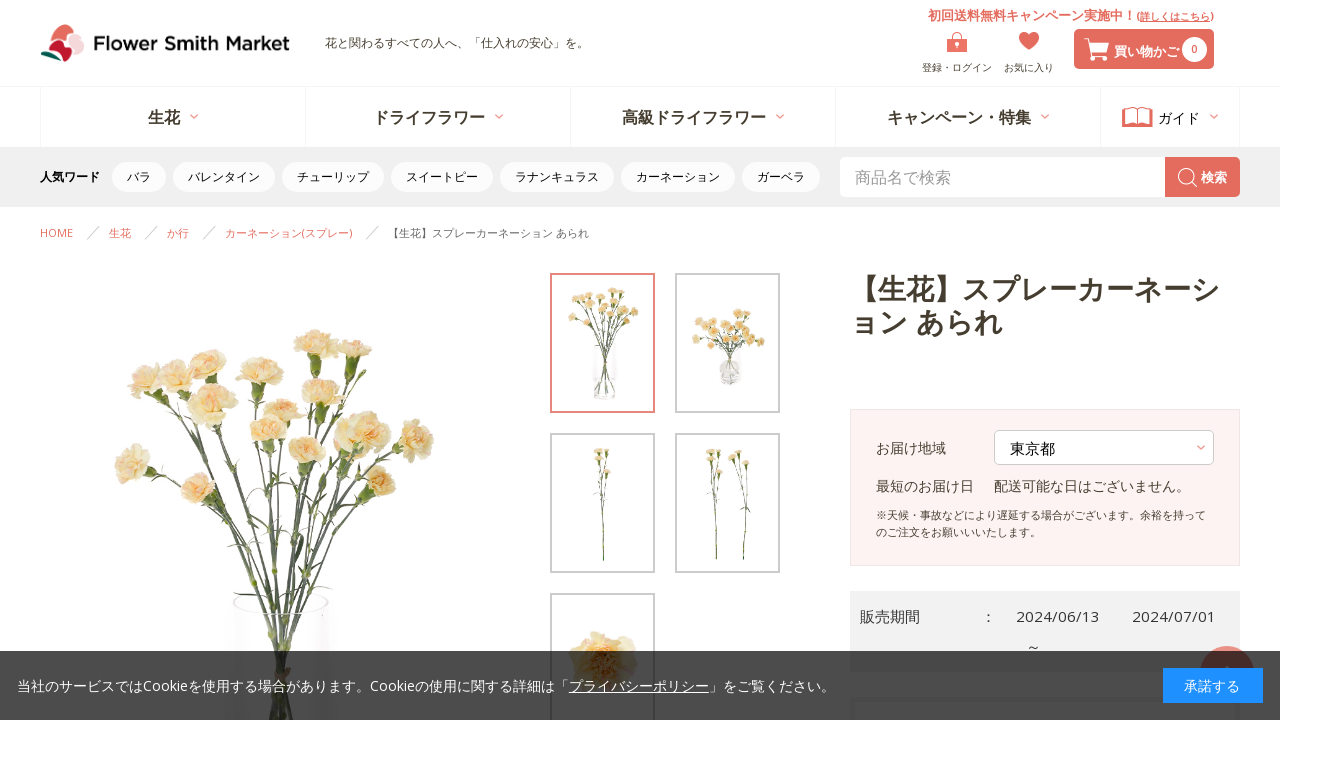

--- FILE ---
content_type: text/html; charset=utf-8
request_url: https://flowersmithmarket.com/shop/g/gfCrs-Arr/
body_size: 26075
content:
<!DOCTYPE html>
<html data-browse-mode="P" lang="ja" >
<head>
<meta charset="UTF-8">
<title>【生花】スプレーカーネーション あられ【黄ピンク/60cm/茨城県】｜Flower Smith Market（フラワースミスマーケット）</title>
<link rel="canonical" href="https://flowersmithmarket.com/shop/g/gfCrs-Arr/">


<meta name="description" content="【生花】スプレーカーネーション あられ【黄ピンク/60cm/茨城県】の卸販売なら「Flower Smith Market（フラワースミスマーケット）」花材・ドライフラワーを5本から購入可能。ボリューム割引・送料無料！">
<meta name="keywords" content="切り花,生花,スプレーカーネーション,あられ,黄ピンク,60cm">

<meta name="wwwroot" content="" />
<meta name="rooturl" content="https://flowersmithmarket.com" />
<meta name="viewport" content="width=1200">
<link rel="stylesheet" type="text/css" href="https://ajax.googleapis.com/ajax/libs/jqueryui/1.13.1/themes/ui-lightness/jquery-ui.min.css">
<link rel="stylesheet" type="text/css" href="/css/sys/reset.css">
<link rel="stylesheet" type="text/css" href="/css/sys/base.css">
<link rel="stylesheet" type="text/css" href="/css/sys/block_icon_image.css">
<link rel="stylesheet" type="text/css" href="/css/usr/firstview_goodsdetail.css">



<link rel="stylesheet" type="text/css" href="/css/sys/base_form.css" media="print" onload="this.media='all'">
<link rel="stylesheet" type="text/css" href="/css/sys/base_misc.css" media="print" onload="this.media='all'">
<link rel="stylesheet" type="text/css" href="/css/sys/layout.css">
<link rel="stylesheet" type="text/css" href="/css/sys/block_common.css" media="print" onload="this.media='all'">
<link rel="stylesheet" type="text/css" href="/css/sys/block_customer.css" media="print" onload="this.media='all'">
<link rel="stylesheet" type="text/css" href="/css/sys/block_goods.css" media="print" onload="this.media='all'">
<link rel="stylesheet" type="text/css" href="/css/sys/block_order.css" media="print" onload="this.media='all'">
<link rel="stylesheet" type="text/css" href="/css/sys/block_misc.css" media="print" onload="this.media='all'">
<link rel="stylesheet" type="text/css" href="/css/sys/block_store.css" media="print" onload="this.media='all'">
<link rel="stylesheet" type="text/css" href="/css/sys/block_page_category.css" media="print" onload="this.media='all'">
<link rel="stylesheet" type="text/css" href="/css/sys/block_page.css" media="print" onload="this.media='all'">
<script src="https://ajax.googleapis.com/ajax/libs/jquery/3.5.1/jquery.min.js"></script>
<script src="https://ajax.googleapis.com/ajax/libs/jqueryui/1.13.1/jquery-ui.min.js" defer></script>
<script src="/lib/js.cookie.js" defer></script>
<script src="/lib/jquery.balloon.js" defer></script>
<script src="/lib/goods/jquery.tile.min.js" defer></script>
<script src="/lib/modernizr-custom.js" defer></script>
<script src="/js/sys/tmpl.js" defer></script>
<script src="/js/sys/msg.js" defer></script>
<script src="/js/sys/sys.js" defer></script>
<script src="/js/sys/common.js" defer></script>
<script src="/js/sys/search_suggest.js" defer></script>
<script src="/js/sys/ui.js" defer></script>
<script src="/js/sys/dmp_data_send.js" ></script>
<script>
    var crsirefo_jscart = "aca042e0524e71935cf38e8ead120904e81935b871d0b10e03d6addbaafe252c";
</script>

<!-- Google Tag Manager -->
<script>(function(w,d,s,l,i){w[l]=w[l]||[];w[l].push({'gtm.start':
new Date().getTime(),event:'gtm.js'});var f=d.getElementsByTagName(s)[0],
j=d.createElement(s),dl=l!='dataLayer'?'&l='+l:'';j.async=true;j.src=
'https://www.googletagmanager.com/gtm.js?id='+i+dl;f.parentNode.insertBefore(j,f);
})(window,document,'script','dataLayer','GTM-P357S42');</script>
<!-- End Google Tag Manager -->


<script src="https://lightning-recommend.io/js/main.js" id="l-recommend" data-tenant="frantolive" defer></script>
<script type="application/l-recommend">
    {
        "setting": {
            "defaultLoading": "lazy",
            "display": true,
            "tracking": true
        },
        "userInfo": {
            "rank": "0"
        }
    }
</script>


<link rel="stylesheet" type="text/css" href="/css/usr/firstview_header.css?d=20230612_01">

<link rel="preconnect" href="https://fonts.googleapis.com">
<link rel="preconnect" href="https://fonts.gstatic.com" crossorigin>
<link href="https://fonts.googleapis.com/css2?family=Open+Sans:wght@400;500;700&display=swap" rel="stylesheet">
<link href="https://fonts.googleapis.com/css2?family=Poppins:wght@400;500;700&display=swap" rel="stylesheet">
<link href="https://fonts.googleapis.com/css?family=Noto+Sans+JP" rel="stylesheet">
<link href="https://use.fontawesome.com/releases/v5.0.6/css/all.css" rel="stylesheet">
<link rel="stylesheet" type="text/css" href="/lib/uikit/css/uikit.css">
<link rel="stylesheet" type="text/css" href="/css/usr/base.css">
<link rel="stylesheet" type="text/css" href="/css/usr/common-fr.css">
<link rel="stylesheet" type="text/css" href="/css/usr/layout.css" media="print" onload="this.media='all'">
<link rel="stylesheet" type="text/css" href="/css/usr/block.css?d=2026011301" media="print" onload="this.media='all'">
<link rel="stylesheet" type="text/css" href="/css/usr/user.css" media="print" onload="this.media='all'">
<link rel="stylesheet" type="text/css" href="/css/usr/goods-fr.css">
<script src="/lib/vue.min.js" defer></script>
<script src="/js/usr/tmpl.js" defer></script>
<script src="/js/usr/msg.js" defer></script>
<script src="/lib/uikit/js/uikit.js" defer></script>
<script src="/lib/moment.js" defer></script>
<script src="/js/usr/user.js?d=2026011301" defer></script>
<script src="/lib/lazysizes.min.js" defer></script>
<script src="/js/usr/setting.js" defer></script>
<script src="/js/usr/components.js" defer></script>
<link rel="SHORTCUT ICON" href="/favicon.ico">



<script src="/js/usr/goods.js?date=2409121535" defer></script>
<!-- etm meta -->
<meta property="etm:device" content="desktop" />
<meta property="etm:page_type" content="goods" />
<meta property="etm:cart_item" content="[]" />
<meta property="etm:attr" content="" />
<meta property="etm:goods_detail" content="{&quot;goods&quot;:&quot;fCrs-Arr&quot;,&quot;category&quot;:&quot;fCrs&quot;,&quot;name&quot;:&quot;【生花】スプレーカーネーション あられ&quot;,&quot;variation_name1&quot;:&quot;&quot;,&quot;variation_name2&quot;:&quot;&quot;,&quot;item_code&quot;:&quot;&quot;,&quot;backorder_fg&quot;:&quot;&quot;,&quot;s_dt&quot;:&quot;&quot;,&quot;f_dt&quot;:&quot;&quot;,&quot;release_dt&quot;:&quot;&quot;,&quot;regular&quot;:&quot;&quot;,&quot;set_fg&quot;:&quot;0&quot;,&quot;stock_status&quot;:&quot;1&quot;,&quot;price&quot;:&quot;&quot;,&quot;sale_fg&quot;:&quot;false&quot;,&quot;brand&quot;:&quot;&quot;,&quot;brand_name&quot;:&quot;&quot;,&quot;category_name&quot;:&quot;カーネーション(スプレー)&quot;,&quot;category_code1&quot;:&quot;fresh&quot;,&quot;category_name1&quot;:&quot;生花&quot;,&quot;category_code2&quot;:&quot;fresh-k&quot;,&quot;category_name2&quot;:&quot;か行&quot;,&quot;category_code3&quot;:&quot;fCrs&quot;,&quot;category_name3&quot;:&quot;カーネーション(スプレー)&quot;,&quot;category_code4&quot;:&quot;fCrs&quot;,&quot;category_name4&quot;:&quot;カーネーション(スプレー)&quot;}" />
<meta property="etm:goods_keyword" content="[{&quot;goods&quot;:&quot;fCrs-Arr&quot;,&quot;stock&quot;:&quot;[5本～]&quot;},{&quot;goods&quot;:&quot;fCrs-Arr&quot;,&quot;stock&quot;:&quot;【生花】スプレーカーネーション&quot;},{&quot;goods&quot;:&quot;fCrs-Arr&quot;,&quot;stock&quot;:&quot;1本あたり&quot;},{&quot;goods&quot;:&quot;fCrs-Arr&quot;,&quot;stock&quot;:&quot;60CM&quot;},{&quot;goods&quot;:&quot;fCrs-Arr&quot;,&quot;stock&quot;:&quot;FCRS&quot;},{&quot;goods&quot;:&quot;fCrs-Arr&quot;,&quot;stock&quot;:&quot;FCRSARR&quot;},{&quot;goods&quot;:&quot;fCrs-Arr&quot;,&quot;stock&quot;:&quot;FCRS-ARR&quot;},{&quot;goods&quot;:&quot;fCrs-Arr&quot;,&quot;stock&quot;:&quot;SP&quot;},{&quot;goods&quot;:&quot;fCrs-Arr&quot;,&quot;stock&quot;:&quot;SPカーネ&quot;},{&quot;goods&quot;:&quot;fCrs-Arr&quot;,&quot;stock&quot;:&quot;あられ&quot;},{&quot;goods&quot;:&quot;fCrs-Arr&quot;,&quot;stock&quot;:&quot;あられ(黄ピンク)&quot;},{&quot;goods&quot;:&quot;fCrs-Arr&quot;,&quot;stock&quot;:&quot;あられ黄ピンク&quot;},{&quot;goods&quot;:&quot;fCrs-Arr&quot;,&quot;stock&quot;:&quot;イエロー&quot;},{&quot;goods&quot;:&quot;fCrs-Arr&quot;,&quot;stock&quot;:&quot;カーネーション(スプレー)&quot;},{&quot;goods&quot;:&quot;fCrs-Arr&quot;,&quot;stock&quot;:&quot;カーネーションスプレー&quot;},{&quot;goods&quot;:&quot;fCrs-Arr&quot;,&quot;stock&quot;:&quot;カーネーションピンク&quot;},{&quot;goods&quot;:&quot;fCrs-Arr&quot;,&quot;stock&quot;:&quot;カーネーション黄色&quot;},{&quot;goods&quot;:&quot;fCrs-Arr&quot;,&quot;stock&quot;:&quot;スプレー&quot;},{&quot;goods&quot;:&quot;fCrs-Arr&quot;,&quot;stock&quot;:&quot;スプレーカーネーション&quot;},{&quot;goods&quot;:&quot;fCrs-Arr&quot;,&quot;stock&quot;:&quot;スプレー咲き&quot;},{&quot;goods&quot;:&quot;fCrs-Arr&quot;,&quot;stock&quot;:&quot;ピンクカーネーション&quot;},{&quot;goods&quot;:&quot;fCrs-Arr&quot;,&quot;stock&quot;:&quot;レイ&quot;},{&quot;goods&quot;:&quot;fCrs-Arr&quot;,&quot;stock&quot;:&quot;茨城県&quot;},{&quot;goods&quot;:&quot;fCrs-Arr&quot;,&quot;stock&quot;:&quot;黄色カーネーション&quot;},{&quot;goods&quot;:&quot;fCrs-Arr&quot;,&quot;stock&quot;:&quot;母の日&quot;}]" />
<meta property="etm:goods_event" content="[{&quot;event&quot;:&quot;freeshipping&quot;,&quot;name&quot;:&quot;初回送料無料キャンペーン&quot;,&quot;goods&quot;:&quot;fCrs-Arr&quot;}]" />
<meta property="etm:goods_genre" content="[]" />
<meta property="etm:pageview_contents_for_connective_service" content="{&quot;content_category&quot;:&quot;fCrs&quot;,&quot;content_id&quot;:&quot;fCrs-Arr&quot;,&quot;content_name&quot;:&quot;【生花】スプレーカーネーション あられ&quot;,&quot;content_price&quot;:&quot;&quot;,&quot;content_quantity&quot;:&quot;1&quot;}" />
<meta property="etm:pageview_contents_variation_for_connective_service" content="[{&quot;content_category&quot;:&quot;fCrs&quot;,&quot;content_id&quot;:&quot;fCrs-Arr&quot;,&quot;content_name&quot;:&quot;【生花】スプレーカーネーション あられ&quot;,&quot;content_price&quot;:&quot;&quot;,&quot;content_quantity&quot;:&quot;1&quot;},{&quot;content_category&quot;:&quot;fCrs&quot;,&quot;content_id&quot;:&quot;fCrs-Arr-y&quot;,&quot;content_name&quot;:&quot;【入荷花材】スプレーカーネーション　あられ&quot;,&quot;content_price&quot;:&quot;&quot;,&quot;content_quantity&quot;:&quot;1&quot;}]" />



<script src="/js/sys/goods_ajax_cart_detail.js" defer></script>


<script src="/js/sys/goods_ajax_bookmark.js" defer></script>
<script src="/js/sys/goods_ajax_quickview.js" defer></script>
<!-- Global site tag (gtag.js) - Google Analytics -->
<script async src="https://www.googletagmanager.com/gtag/js?id=G-8F28E5EWPD"></script>
<script>
  window.dataLayer = window.dataLayer || [];
  function gtag(){dataLayer.push(arguments);}

  gtag('js', new Date());
  
  
  gtag('config', 'G-8F28E5EWPD', { 'user_id': null });
  
</script>

<meta property="og:url" content="https://flowersmithmarket.com/shop/g/gfCrs-Arr/">
<meta property="og:type" content="product">
<meta property="product:price:amount" content="145">
<meta property="product:price:currency" content="JPY">
<meta property="product:product_link" content="https://flowersmithmarket.com/shop/g/gfCrs-Arr/">
<meta property="og:title" content="【生花】スプレーカーネーション あられ【黄ピンク/60cm/茨城県】｜Flower Smith Market（フラワースミスマーケット）">
<meta property="og:description" content="【生花】スプレーカーネーション あられ【黄ピンク/60cm/茨城県】の卸販売なら「Flower Smith Market（フラワースミスマーケット）」花材・ドライフラワーを5本から購入可能。ボリューム割引・送料無料！">
<meta property="og:site_name" content="Flower Smith Market（フラワースミスマーケット）">
<meta property="og:image" content="https://flowersmithmarket.com/img/goods/L/fCrs-Arr.jpg">






</head>
<body class="page-goods" >

<!-- Google Tag Manager (noscript) -->
<noscript><iframe src="https://www.googletagmanager.com/ns.html?id=GTM-P357S42"
height="0" width="0" style="display:none;visibility:hidden"></iframe></noscript>
<!-- End Google Tag Manager (noscript) -->




<div class="wrapper js-init-hidden">
	
		
		
				<!-- 共通（マイページ関連ページ以外） start -->
<header id="header" class="pane-header not-login block-common-contents">
	<div class="container">
		<div class="block-top">
			<div class="block-top-inner">
				<div class="block-header-logo">
					<a class="block-header-logo--link" href="/shop/"><img class="block-header-logo--img" alt="sitelogo" src="/img/usr/common/logo-pc.png" loading="lazy" width="520" height="87"></a>
				</div>
				<div class="block-site-title">花と関わるすべての人へ、「仕入れの安心」を。</div>
				<div class="block-user"></div>
				<div class="block-headernav">
					<ul class="block-headernav--item-list">
						<li class="li-login">
							<a href="/shop/customer/login.aspx?site_fg=0">
								<div class="block-icon-wrapper">
									<div class="img-wrapper"><img class="icon-login" alt="ログイン" src="/img/usr/common/login-darkgoldenrod.png" loading="lazy" width="40" height="40"></div>
									<span class="text">登録・ログイン</span>
								</div>
							</a>
						</li>
						<li class="li-bookmark">
							<a href="/shop/customer/bookmark.aspx">
								<div class="block-icon-wrapper">
									<div class="img-wrapper"><img class="icon-mypage" alt="お気に入り" src="/img/usr/common/hart-darkgoldenrod.png" loading="lazy" width="40" height="37"></div>
									<span class="text">お気に入り</span>
								</div>
							</a>
						</li>
					</ul>
				</div>
				<div class="block-cart">
					<div class="text"><!--<span class="sm">税込</span><span class="lg">30,000</span><span class="sm">円以上で</span><span class="lg">送料無料/-->初回送料無料キャンペーン実施中！<span class="sm">(<a href="https://flowersmithmarket.com/shop//pg/1freeshipping/">詳しくはこちら</a>)</span></span></div>
					<div class="hover-cart">
						<div class="block-icon-wrapper">
							<div class="img-wrapper"><img class="icon-mypage" alt="買い物かご" src="/img/usr/common/cart-white.png" loading="lazy" width="50" height="46"></div>
							<div class="text">買い物かご</div>
							<div class="cart-count-wrapper"><div class="cart-count js-cart-count">99</div></div>
						</div>
					</div>
				</div>
			</div>
		</div>
	</div>
</header>
<header id="header-fixed" class="not-login block-common-contents">
	<div class="block-wrapper">
		<div class="block-header-logo"><a href="/shop/"><img src="/img/usr/common/logo-pc-small.png" width="23.5" height="30" loading="lazy"></a></div>
		<div class="block-header-menu">
			<ul>
				<li class="btn menu menu-arrangement" data-in-fixed="true"><div class="text">生花</div></li>
				<li class="btn menu menu-dried" data-in-fixed="true"><div class="text">ドライフラワー</div></li>
				<li class="btn menu menu-dried" data-in-fixed="true"><div class="text">高級ドライフラワー</div></li>
				<!--<li class="btn menu menu-material" data-in-fixed="true"><div class="text">資材</div></li>-->
				<!--<li class="btn menu menu-campaign" data-in-fixed="true"><div class="text">キャンペーン・特集</div></li>-->
			</ul>
		</div>
		<div class="block-header-search">
			<form name="frmSearch-2" method="get" action="/shop/goods/search.aspx">
				<input type="hidden" name="search" value="x">
				<div class="search-wrapper">
					<input class="block-global-search--keyword js-suggest-search" type="text" value="" tabindex="1" id="keyword-2" placeholder="商品名で検索" name="keyword" data-suggest-submit="on" autocomplete="off">
					<button class="block-icon-wrapper">
						<div class="img-wrapper"><img src="/img/usr/common/search-darkgoldenrod.png" loading="lazy" width="18.5" height="18.5" class="icon-search"></div>
					</button>
				</div>
			</form>
		</div>
		<div class="block-guide-wrapper">
			<div class="menu-guide">
				<button class="btn-menu-guide" type="button">
					<div class="icon"><img src="/img/usr/common/book-darkgoldenrod-2.png" loading="lazy" width="45" height="31" class="icon-book"></div>
					<span class="text">ガイド</span>
				</button>
				<div id="header-menu-guide-list-2">
					<div class="item"><a href="/shop/pages/guide.aspx">ご利用ガイド</a></div>
					<div class="item"><a href="/shop/pages/faq.aspx">よくあるご質問</a></div>
					<div class="item"><a href="/shop/contact/contact.aspx">お問い合わせ</a></div>
				</div>
			</div>
		</div>
		<div class="block-headernav">
			<ul class="block-headernav--item-list">
				<li class="li-login">
					<a href="/shop/customer/login.aspx?site_fg=0">
						<div class="block-icon-wrapper">
							<div class="img-wrapper"><img class="icon-login" alt="ログイン" src="/img/usr/common/login-darkgoldenrod.png" loading="lazy" width="20" height="20"></div>
							<span class="text">登録・ログイン</span>
						</div>
					</a>
				</li>
				<li class="li-bookmark">
					<a href="/shop/customer/bookmark.aspx">
						<div class="block-icon-wrapper">
							<div class="img-wrapper"><img class="icon-mypage" alt="お気に入り" src="/img/usr/common/hart-darkgoldenrod.png" loading="lazy" width="20" height="18.5"></div>
							<span class="text">お気に入り</span>
						</div>
					</a>
				</li>
			</ul>
		</div>
		<div class="block-cart">
			<div class="hover-cart-fixed">
				<div class="block-icon-wrapper">
					<div class="img-wrapper"><img class="icon-mypage" alt="買い物かご" src="/img/usr/common/cart-white.png" loading="lazy" width="25" height="23"></div>
					<div class="cart-count-wrapper"><div class="cart-count js-cart-count">99</div></div>
				</div>
			</div>
		</div>
	</div>
</header>
<!-- 共通（マイページ関連ページ以外） end -->

<!-- マイページ関連ページ用 start -->
<header id="header" class="pane-header not-login block-mypage-contents">
	<div class="container">
		<div class="block-top">
			<div class="block-top-inner">
				<div class="block-header-logo">
					<a class="block-header-logo--link" href="/shop/"><img class="block-header-logo--img" alt="sitelogo" src="/img/usr/common/logo-pc.png" loading="lazy" width="250" height="38"></a>
					<a class="block-header-logo--link2" href="/shop/c/cgift/"><img class="block-header-logo--img" alt="Flower Smith Gift" src="/img/usr/common/logo2-pc.png" loading="lazy" width="215" height="35"></a>
				</div>
				<div class="block-header-right">
					<div class="block-user"></div>
					<div class="block-headernav">
						<ul class="block-headernav--item-list">
							<li class="li-login">
								<a href="/shop/customer/menu.aspx">
									<div class="block-icon-wrapper">
										<div class="img-wrapper"><img class="icon-login" alt="ログイン" src="/img/usr/common/login-darkgoldenrod.png" loading="lazy" width="40" height="40"></div>
										<span class="text">登録・ログイン</span>
									</div>
								</a>
							</li>
							<li class="li-bookmark">
								<a href="/shop/customer/bookmark.aspx">
									<div class="block-icon-wrapper">
										<div class="img-wrapper"><img class="icon-mypage" alt="お気に入り" src="/img/usr/common/hart-darkgoldenrod.png" loading="lazy" width="40" height="37"></div>
										<span class="text">お気に入り</span>
									</div>
								</a>
							</li>
						</ul>
					</div>
					<div class="block-cart">
						<div class="hover-cart">
							<div class="block-icon-wrapper">
								<div class="img-wrapper"><img class="icon-mypage" alt="買い物かご" src="/img/usr/common/cart-white.png" loading="lazy" width="50" height="46"></div>
								<div class="text">買い物かご</div>
								<div class="cart-count-wrapper"><div class="cart-count js-cart-count">99</div></div>
							</div>
						</div>
					</div>	
				</div>
			</div>
		</div>
	</div>
</header>
<header id="header-fixed" class="not-login block-mypage-contents">
	<div class="block-wrapper">
		<div class="block-header-menu">
			<ul>
				<li class="btn menu menu-fsm" data-in-fixed="true"><img class="block-header-logo--img" alt="sitelogo" src="/img/usr/common/logo-pc.png" loading="lazy" width="200" height="30"></li>
				<li class="btn menu menu-fsg" data-in-fixed="true"><img class="block-header-logo--img" alt="Flower Smith Gift" src="/img/usr/common/logo2-pc.png" loading="lazy" width="171" height="28"></li>
			</ul>
		</div>
		<div class="block-headernav">
			<ul class="block-headernav--item-list">
				<li class="li-login">
					<a href="/shop/customer/menu.aspx">
						<div class="block-icon-wrapper">
							<div class="img-wrapper"><img class="icon-login" alt="ログイン" src="/img/usr/common/login-darkgoldenrod.png" loading="lazy" width="20" height="20"></div>
							<span class="text">登録・ログイン</span>
						</div>
					</a>
				</li>
				<li class="li-bookmark">
					<a href="/shop/customer/bookmark.aspx">
						<div class="block-icon-wrapper">
							<div class="img-wrapper"><img class="icon-mypage" alt="お気に入り" src="/img/usr/common/hart-darkgoldenrod.png" loading="lazy" width="20" height="18.5"></div>
							<span class="text">お気に入り</span>
						</div>
					</a>
				</li>
			</ul>
		</div>
		<div class="block-cart">
			<div class="hover-cart-fixed">
				<div class="block-icon-wrapper">
					<div class="img-wrapper"><img class="icon-mypage" alt="買い物かご" src="/img/usr/common/cart-white.png" loading="lazy" width="25" height="23"></div>
					<div class="cart-count-wrapper"><div class="cart-count js-cart-count">99</div></div>
				</div>
			</div>
		</div>
	</div>
</header>
<!-- マイページ関連ページ用 end -->

				
					<!-- 共通（マイページ関連ページ以外） start -->
<header id="header-2" class="block-common-contents">
	<div class="block-middle">
		<div class="block-middle-inner">
			<div class="block-header-menu">
				<ul>
					<li class="menu menu-arrangement">
						<div class="text">生花</div>
					</li>
					<li class="menu menu-dried">
						<div class="text">ドライフラワー</div>
					</li>
					<li class="menu menu-dried">
						<div class="text">高級ドライフラワー</div>
					</li>
					<!--<li class="menu menu-material">
						<div class="text">資材</div>
					</li>-->
					<li class="menu menu-campaign">
						<div class="text">キャンペーン・特集</div>
					</li>
					<li class="menu-guide">
						<button class="btn-menu-guide" type="button">
							<div class="icon"><img src="/img/usr/common/book-darkgoldenrod.png" loading="lazy" width="61" height="40" class="icon-book"></div>
							<div class="text">ガイド</div>
						</button>
						<div id="header-menu-guide-list">
							<div class="item"><a href="/shop/pages/guide.aspx">ご利用ガイド</a></div>
							<div class="item"><a href="/shop/pages/faq.aspx">よくあるご質問</a></div>
							<div class="item"><a href="/shop/contact/contact.aspx">お問い合わせ</a></div>
						</div>
					</li>
				</ul>
			</div>
		</div>
	</div>
	<div class="block-bottom">
		<div class="block-bottom-inner">
			<div class="block-keywords-wrapper">
				<div class="title">人気ワード</div>
				<div class="vue-app">
					<popular-keywords></popular-keywords>
				</div>
			</div>
			<div class="block-header-search">
				<form name="frmSearch" method="get" action="/shop/goods/search.aspx">
					<input type="hidden" name="search" value="x">
					<div class="search-wrapper">
						<input class="block-global-search--keyword js-suggest-search" type="text" value="" tabindex="1" id="keyword" placeholder="商品名で検索" name="keyword" data-suggest-submit="on" autocomplete="off">
						<button class="block-icon-wrapper">
							<div class="img-wrapper"><img src="/img/usr/common/search-white.png" loading="lazy" width="37" height="37" class="icon-search"></div>
							<span class="text">検索</span>
						</button>
					</div>
				</form>
			</div>
		</div>
	</div>
</header>
<nav class="pane-globalnav block-common-contents">
	<div class="tab-overlay"></div>
	<div class="block-container">
		<div class="block-globalnav">
			<div class="block-globalnav--item-list">
				<div class="tab tab-arrangement">
					<div class="block-wrapper">
						<div class="block-left">
							<h3 class="gn-title"><span class="fw-bold fs-16">名称から探す</span></h3>
							<div class="block-box">
								<ul class="d-flex fw-wrap">
									<li class="block-link" data-setting-link-parent="fresh-a"><a href="#" class="link bc-gray c-brown" data-setting-link-href="true">
											<div class="title fs-14 lh-14-sm">あ行</div>
											<div class="fs-11 lh-11-sm">アネモネなど</div>
										</a></li>
									<li class="block-link" data-setting-link-parent="fresh-k"><a href="#" class="link bc-gray c-brown" data-setting-link-href="true">
											<div class="title fs-14 lh-14-sm">か行</div>
											<div class="fs-11 lh-11-sm">カーネーションなど</div>
										</a></li>
									<li class="block-link" data-setting-link-parent="fresh-s"><a href="#" class="link bc-gray c-brown" data-setting-link-href="true">
											<div class="title fs-14 lh-14-sm">さ行</div>
											<div class="fs-11 lh-11-sm">芍薬など</div>
										</a></li>
									<li class="block-link" data-setting-link-parent="fresh-t"><a href="#" class="link bc-gray c-brown" data-setting-link-href="true">
											<div class="title fs-14 lh-14-sm">た行</div>
											<div class="fs-11 lh-11-sm">チューリップなど</div>
										</a></li>
									<li class="block-link" data-setting-link-parent="fresh-n"><a href="#" class="link bc-gray c-brown" data-setting-link-href="true">
											<div class="title fs-14 lh-14-sm">な行</div>
											<div class="fs-11 lh-11-sm">ナデシコ(ダイアンサス)など</div>
										</a></li>
									<li class="block-link" data-setting-link-parent="fresh-h"><a href="#" class="link bc-gray c-brown" data-setting-link-href="true">
											<div class="title fs-14 lh-14-sm">は行</div>
											<div class="fs-11 lh-11-sm">バラなど</div>
										</a></li>
									<li class="block-link" data-setting-link-parent="fresh-m"><a href="#" class="link bc-gray c-brown" data-setting-link-href="true">
											<div class="title fs-14 lh-14-sm">ま行</div>
											<div class="fs-11 lh-11-sm">モカラなど</div>
										</a></li>
									<li class="block-link" data-setting-link-parent="fresh-y"><a href="#" class="link bc-gray c-brown" data-setting-link-href="true">
											<div class="title fs-14 lh-14-sm">や行</div>
											<div class="fs-11 lh-11-sm">ユリ(LA)など</div>
										</a></li>
									<li class="block-link" data-setting-link-parent="fresh-r"><a href="#" class="link bc-gray c-brown" data-setting-link-href="true">
											<div class="title fs-14 lh-14-sm">ら行</div>
											<div class="fs-11 lh-11-sm">ラナンキュラスなど</div>
										</a></li>
									<li class="block-link" data-setting-link-parent="fresh-w"><a href="#" class="link bc-gray c-brown" data-setting-link-href="true">
											<div class="title fs-14 lh-14-sm">わ行</div>
											<div class="fs-11 lh-11-sm">ワレモコウなど</div>
										</a></li>
									<li class="block-link" data-setting-link-parent="fresh-b"><a href="#" class="link bc-gray c-brown" data-setting-link-href="true">
											<div class="title fs-14 lh-14-sm">枝もの</div>
										</a></li>
									<li class="block-link" data-setting-link-parent="fresh-l"><a href="#" class="link bc-gray c-brown" data-setting-link-href="true">
											<div class="title fs-14 lh-14-sm">葉もの</div>
										</a></li>
									<li class="block-link" data-setting-link-parent="fresh-se"><a href="#" class="link bc-gray c-brown" data-setting-link-href="true">
											<div class="title fs-14 lh-14-sm">実もの</div>
										</a></li>
								</ul>
							</div>
						</div>
						<div class="block-center">
							<h3 class="gn-title"><span class="fw-bold fs-16">色から探す</span></h3>
							<div class="block-box">
								<ul class="block-link-wrapper d-flex fw-wrap">
									<li class="block-link" data-setting-link-parent="fresh-filtercode1-red"><a href="#" class="bc-gray c-brown" data-setting-link-href="true">
											<div class="color"></div>
											<div class="color-name fs-10 ta-c c-brown">赤</div>
										</a></li>
									<li class="block-link" data-setting-link-parent="fresh-filtercode1-light-pink"><a href="#" class="bc-gray c-brown" data-setting-link-href="true">
											<div class="color"></div>
											<div class="color-name fs-10 ta-c c-brown">薄ピンク</div>
										</a></li>
									<li class="block-link" data-setting-link-parent="fresh-filtercode1-pink"><a href="#" class="bc-gray c-brown" data-setting-link-href="true">
											<div class="color"></div>
											<div class="color-name fs-10 ta-c c-brown">ピンク</div>
										</a></li>
									<li class="block-link" data-setting-link-parent="fresh-filtercode1-dark-pink"><a href="#" class="bc-gray c-brown" data-setting-link-href="true">
											<div class="color"></div>
											<div class="color-name fs-10 ta-c c-brown">濃ピンク</div>
										</a></li>
									<li class="block-link" data-setting-link-parent="fresh-filtercode1-light-purple"><a href="#" class="bc-gray c-brown" data-setting-link-href="true">
											<div class="color"></div>
											<div class="color-name fs-10 ta-c c-brown">薄紫</div>
										</a></li>
									<li class="block-link" data-setting-link-parent="fresh-filtercode1-purple"><a href="#" class="bc-gray c-brown" data-setting-link-href="true">
											<div class="color"></div>
											<div class="color-name fs-10 ta-c c-brown">紫</div>
										</a></li>
									<li class="block-link" data-setting-link-parent="fresh-filtercode1-blue"><a href="#" class="bc-gray c-brown" data-setting-link-href="true">
											<div class="color"></div>
											<div class="color-name fs-10 ta-c c-brown">青</div>
										</a></li>
									<li class="block-link" data-setting-link-parent="fresh-filtercode1-light-blue"><a href="#" class="bc-gray c-brown" data-setting-link-href="true">
											<div class="color"></div>
											<div class="color-name fs-10 ta-c c-brown">水色</div>
										</a></li>
									<li class="block-link" data-setting-link-parent="fresh-filtercode1-cream"><a href="#" class="bc-gray c-brown" data-setting-link-href="true">
											<div class="color"></div>
											<div class="color-name fs-10 ta-c c-brown">クリーム</div>
										</a></li>
									<li class="block-link" data-setting-link-parent="fresh-filtercode1-yellow"><a href="#" class="bc-gray c-brown" data-setting-link-href="true">
											<div class="color"></div>
											<div class="color-name fs-10 ta-c c-brown">黄色</div>
										</a></li>
									<li class="block-link" data-setting-link-parent="fresh-filtercode1-orange"><a href="#" class="bc-gray c-brown" data-setting-link-href="true">
											<div class="color"></div>
											<div class="color-name fs-10 ta-c c-brown">オレンジ</div>
										</a></li>
									<li class="block-link" data-setting-link-parent="fresh-filtercode1-apricot"><a href="#" class="bc-gray c-brown" data-setting-link-href="true">
											<div class="color"></div>
											<div class="color-name fs-10 ta-c c-brown">アプリコット</div>
										</a></li>
									<li class="block-link" data-setting-link-parent="fresh-filtercode1-light-green"><a href="#" class="bc-gray c-brown" data-setting-link-href="true">
											<div class="color"></div>
											<div class="color-name fs-10 ta-c c-brown">黄緑</div>
										</a></li>
									<li class="block-link" data-setting-link-parent="fresh-filtercode1-green"><a href="#" class="bc-gray c-brown" data-setting-link-href="true">
											<div class="color"></div>
											<div class="color-name fs-10 ta-c c-brown">緑</div>
										</a></li>
									<li class="block-link" data-setting-link-parent="fresh-filtercode1-white"><a href="#" class="bc-gray c-brown" data-setting-link-href="true">
											<div class="color"></div>
											<div class="color-name fs-10 ta-c c-brown">白</div>
										</a></li>
									<li class="block-link" data-setting-link-parent="fresh-filtercode1-gray"><a href="#" class="bc-gray c-brown" data-setting-link-href="true">
											<div class="color"></div>
											<div class="color-name fs-10 ta-c c-brown">グレー</div>
										</a></li>
									<li class="block-link" data-setting-link-parent="fresh-filtercode1-black"><a href="#" class="bc-gray c-brown" data-setting-link-href="true">
											<div class="color"></div>
											<div class="color-name fs-10 ta-c c-brown">黒</div>
										</a></li>
									<li class="block-link" data-setting-link-parent="fresh-filtercode1-brown"><a href="#" class="bc-gray c-brown" data-setting-link-href="true">
											<div class="color"></div>
											<div class="color-name fs-10 ta-c c-brown">茶</div>
										</a></li>
									<li class="block-link" data-setting-link-parent="fresh-filtercode1-multiple-colors"><a href="#" class="bc-gray c-brown" data-setting-link-href="true">
											<div class="color"><img src="/img/usr/common/multiple-colors.png" width="25" height="25" loading="lazy"></div>
											<div class="color-name fs-10 ta-c c-brown">複色</div>
										</a></li>
								</ul>
							</div>
						</div>
						<div class="block-right">
							<h3 class="gn-title"><span class="fw-bold fs-16">形状から探す</span></h3>
							<div class="block-box">
								<ul class="block-link-wrapper d-flex fw-wrap">
									<li class="block-link" data-setting-link-parent="fresh-filtercode2-single"><a href="#" class="bc-gray c-brown" data-setting-link-href="true">
											<div class="shape"><img src="/img/usr/lazyloading.png" class="lazyload" data-src="/img/usr/common/shape-flower-single.png" width="28" height="49.5" loading="lazy"></div>
											<div class="name fs-10 ta-c c-brown">シングル咲</div>
										</a></li>
									<li class="block-link" data-setting-link-parent="fresh-filtercode2-spray"><a href="#" class="bc-gray c-brown" data-setting-link-href="true">
											<div class="shape"><img src="/img/usr/lazyloading.png" class="lazyload" data-src="/img/usr/common/shape-flower-spray.png" width="48" height="48.5" loading="lazy"></div>
											<div class="name fs-10 ta-c c-brown">スプレー咲</div>
										</a></li>
									<li class="block-link" data-setting-link-parent="fresh-filtercode2-floret"><a href="#" class="bc-gray c-brown" data-setting-link-href="true">
											<div class="shape"><img src="/img/usr/lazyloading.png" class="lazyload" data-src="/img/usr/common/shape-flower-small.png" width="42.5" height="47" loading="lazy"></div>
											<div class="name fs-10 ta-c c-brown">小花</div>
										</a></li>
									<li class="block-link" data-setting-link-parent="fresh-filtercode2-separate"><a href="#" class="bc-gray c-brown" data-setting-link-href="true">
											<div class="shape"><img src="/img/usr/lazyloading.png" class="lazyload" data-src="/img/usr/common/shape-forking.png" width="37.5" height="50.5" loading="lazy"></div>
											<div class="name fs-10 ta-c c-brown">分岐</div>
										</a></li>
									<li class="block-link" data-setting-link-parent="fresh-filtercode2-branch"><a href="#" class="bc-gray c-brown" data-setting-link-href="true">
											<div class="shape"><img src="/img/usr/lazyloading.png" class="lazyload" data-src="/img/usr/common/shape-branch.png" width="41.5" height="48.5" loading="lazy"></div>
											<div class="name fs-10 ta-c c-brown">枝</div>
										</a></li>
									<li class="block-link" data-setting-link-parent="fresh-filtercode2-leaf"><a href="#" class="bc-gray c-brown" data-setting-link-href="true">
											<div class="shape"><img src="/img/usr/lazyloading.png" class="lazyload" data-src="/img/usr/common/shape-leaf.png" width="38.5" height="49" loading="lazy"></div>
											<div class="name fs-10 ta-c c-brown">葉</div>
										</a></li>
								</ul>
							</div>
						</div>
					</div>
					<div class="block-bottom" data-setting-link-parent="fresh"> <a href="#" class="link fs-15 c-brown" data-setting-link-href="true"><span>生花の一覧はこちら</span></a> </div>
				</div>
				<div class="tab tab-dry">
					<!--<ul class="block-tab-wrapper" uk-tab data-group-to="dry-group">
						<li class="block-tab uk-active" data-index="dry"><a href="#" class="fs-14 fw-bold">ドライフラワー</a></li>
						<li class="block-tab" data-index="expensive"><a href="#" class="fs-14 fw-bold">高級ドライフラワー</a></li>
					</ul>-->
					<ul>
						<li data-index="dry" data-group="dry-group">
							<div class="block-wrapper">
								<div class="block-left">
									<h3 class="gn-title"><span class="fw-bold fs-16">名称から探す</span></h3>
									<div class="block-box">
										<ul class="d-flex fw-wrap">
											<li class="block-link" data-setting-link-parent="dry-a"><a href="#" class="link bc-gray c-brown" data-setting-link-href="true">
													<div class="title fs-14 lh-14-sm">あ行</div>
													<div class="fs-11 lh-11-sm">アネモネなど</div>
												</a></li>
											<li class="block-link" data-setting-link-parent="dry-k"><a href="#" class="link bc-gray c-brown" data-setting-link-href="true">
													<div class="title fs-14 lh-14-sm">か行</div>
													<div class="fs-11 lh-11-sm">カーネーションなど</div>
												</a></li>
											<li class="block-link" data-setting-link-parent="dry-s"><a href="#" class="link bc-gray c-brown" data-setting-link-href="true">
													<div class="title fs-14 lh-14-sm">さ行</div>
													<div class="fs-11 lh-11-sm">芍薬など</div>
												</a></li>
											<li class="block-link" data-setting-link-parent="dry-t"><a href="#" class="link bc-gray c-brown" data-setting-link-href="true">
													<div class="title fs-14 lh-14-sm">た行</div>
													<div class="fs-11 lh-11-sm">チューリップなど</div>
												</a></li>
											<li class="block-link" data-setting-link-parent="dry-n"><a href="#" class="link bc-gray c-brown" data-setting-link-href="true">
													<div class="title fs-14 lh-14-sm">な行</div>
													<div class="fs-11 lh-11-sm">ナデシコ(ダイアンサス)など</div>
												</a></li>
											<li class="block-link" data-setting-link-parent="dry-h"><a href="#" class="link bc-gray c-brown" data-setting-link-href="true">
													<div class="title fs-14 lh-14-sm">は行</div>
													<div class="fs-11 lh-11-sm">バラなど</div>
												</a></li>
											<li class="block-link" data-setting-link-parent="dry-m"><a href="#" class="link bc-gray c-brown" data-setting-link-href="true">
													<div class="title fs-14 lh-14-sm">ま行</div>
													<div class="fs-11 lh-11-sm">マトリカリアなど</div>
												</a></li>
											<li class="block-link" data-setting-link-parent="dry-y"><a href="#" class="link bc-gray c-brown" data-setting-link-href="true">
													<div class="title fs-14 lh-14-sm">や行</div>
													<div class="fs-11 lh-11-sm">ユーフォルビアなど</div>
												</a></li>
											<li class="block-link" data-setting-link-parent="dry-r"><a href="#" class="link bc-gray c-brown" data-setting-link-href="true">
													<div class="title fs-14 lh-14-sm">ら行</div>
													<div class="fs-11 lh-11-sm">ラナンキュラスなど</div>
												</a></li>
											<li class="block-link" data-setting-link-parent="dry-w"><a href="#" class="link bc-gray c-brown" data-setting-link-href="true">
													<div class="title fs-14 lh-14-sm">わ行</div>
													<div class="fs-11 lh-11-sm">ワットソニアなど</div>
												</a></li>
											<li class="block-link" data-setting-link-parent="dry-b"><a href="#" class="link bc-gray c-brown" data-setting-link-href="true">
													<div class="title fs-14 lh-14-sm">枝もの</div>
												</a></li>
											<li class="block-link" data-setting-link-parent="dry-l"><a href="#" class="link bc-gray c-brown" data-setting-link-href="true">
													<div class="title fs-14 lh-14-sm">葉もの</div>
												</a></li>
											<li class="block-link" data-setting-link-parent="dry-se"><a href="#" class="link bc-gray c-brown" data-setting-link-href="true">
													<div class="title fs-14 lh-14-sm">実もの</div>
												</a></li>
										</ul>
									</div>
								</div>
								<div class="block-center">
									<h3 class="gn-title"><span class="fw-bold fs-16">色から探す</span></h3>
									<div class="block-box">
										<ul class="block-link-wrapper d-flex fw-wrap">
											<li class="block-link" data-setting-link-parent="dry-filtercode1-red"><a href="#" class="bc-gray c-brown" data-setting-link-href="true">
													<div class="color"></div>
													<div class="color-name fs-10 ta-c c-brown">赤</div>
												</a></li>
											<li class="block-link" data-setting-link-parent="dry-filtercode1-light-pink"><a href="#" class="bc-gray c-brown" data-setting-link-href="true">
													<div class="color"></div>
													<div class="color-name fs-10 ta-c c-brown">薄ピンク</div>
												</a></li>
											<li class="block-link" data-setting-link-parent="dry-filtercode1-pink"><a href="#" class="bc-gray c-brown" data-setting-link-href="true">
													<div class="color"></div>
													<div class="color-name fs-10 ta-c c-brown">ピンク</div>
												</a></li>
											<li class="block-link" data-setting-link-parent="dry-filtercode1-dark-pink"><a href="#" class="bc-gray c-brown" data-setting-link-href="true">
													<div class="color"></div>
													<div class="color-name fs-10 ta-c c-brown">濃ピンク</div>
												</a></li>
											<li class="block-link" data-setting-link-parent="dry-filtercode1-light-purple"><a href="#" class="bc-gray c-brown" data-setting-link-href="true">
													<div class="color"></div>
													<div class="color-name fs-10 ta-c c-brown">薄紫</div>
												</a></li>
											<li class="block-link" data-setting-link-parent="dry-filtercode1-purple"><a href="#" class="bc-gray c-brown" data-setting-link-href="true">
													<div class="color"></div>
													<div class="color-name fs-10 ta-c c-brown">紫</div>
												</a></li>
											<li class="block-link" data-setting-link-parent="dry-filtercode1-blue"><a href="#" class="bc-gray c-brown" data-setting-link-href="true">
													<div class="color"></div>
													<div class="color-name fs-10 ta-c c-brown">青</div>
												</a></li>
											<li class="block-link" data-setting-link-parent="dry-filtercode1-light-blue"><a href="#" class="bc-gray c-brown" data-setting-link-href="true">
													<div class="color"></div>
													<div class="color-name fs-10 ta-c c-brown">水色</div>
												</a></li>
											<li class="block-link" data-setting-link-parent="dry-filtercode1-cream"><a href="#" class="bc-gray c-brown" data-setting-link-href="true">
													<div class="color"></div>
													<div class="color-name fs-10 ta-c c-brown">クリーム</div>
												</a></li>
											<li class="block-link" data-setting-link-parent="dry-filtercode1-yellow"><a href="#" class="bc-gray c-brown" data-setting-link-href="true">
													<div class="color"></div>
													<div class="color-name fs-10 ta-c c-brown">黄色</div>
												</a></li>
											<li class="block-link" data-setting-link-parent="dry-filtercode1-orange"><a href="#" class="bc-gray c-brown" data-setting-link-href="true">
													<div class="color"></div>
													<div class="color-name fs-10 ta-c c-brown">オレンジ</div>
												</a></li>
											<li class="block-link" data-setting-link-parent="dry-filtercode1-apricot"><a href="#" class="bc-gray c-brown" data-setting-link-href="true">
													<div class="color"></div>
													<div class="color-name fs-10 ta-c c-brown">アプリコット</div>
												</a></li>
											<li class="block-link" data-setting-link-parent="dry-filtercode1-light-green"><a href="#" class="bc-gray c-brown" data-setting-link-href="true">
													<div class="color"></div>
													<div class="color-name fs-10 ta-c c-brown">黄緑</div>
												</a></li>
											<li class="block-link" data-setting-link-parent="dry-filtercode1-green"><a href="#" class="bc-gray c-brown" data-setting-link-href="true">
													<div class="color"></div>
													<div class="color-name fs-10 ta-c c-brown">緑</div>
												</a></li>
											<li class="block-link" data-setting-link-parent="dry-filtercode1-white"><a href="#" class="bc-gray c-brown" data-setting-link-href="true">
													<div class="color"></div>
													<div class="color-name fs-10 ta-c c-brown">白</div>
												</a></li>
											<li class="block-link" data-setting-link-parent="dry-filtercode1-gray"><a href="#" class="bc-gray c-brown" data-setting-link-href="true">
													<div class="color"></div>
													<div class="color-name fs-10 ta-c c-brown">グレー</div>
												</a></li>
											<li class="block-link" data-setting-link-parent="dry-filtercode1-black"><a href="#" class="bc-gray c-brown" data-setting-link-href="true">
													<div class="color"></div>
													<div class="color-name fs-10 ta-c c-brown">黒</div>
												</a></li>
											<li class="block-link" data-setting-link-parent="dry-filtercode1-brown"><a href="#" class="bc-gray c-brown" data-setting-link-href="true">
													<div class="color"></div>
													<div class="color-name fs-10 ta-c c-brown">茶</div>
												</a></li>
											<li class="block-link" data-setting-link-parent="dry-filtercode1-multiple-colors"><a href="#" class="bc-gray c-brown" data-setting-link-href="true">
													<div class="color"><img src="/img/usr/common/multiple-colors.png" width="25" height="25" loading="lazy"></div>
													<div class="color-name fs-10 ta-c c-brown">複色</div>
												</a></li>
										</ul>
									</div>
								</div>
								<div class="block-right">
									<h3 class="gn-title"><span class="fw-bold fs-16">形状から探す</span></h3>
									<div class="block-box">
										<ul class="block-link-wrapper d-flex fw-wrap">
											<li class="block-link" data-setting-link-parent="dry-filtercode2-single"><a href="#" class="bc-gray c-brown" data-setting-link-href="true">
													<div class="shape"><img src="/img/usr/lazyloading.png" class="lazyload" data-src="/img/usr/common/shape-flower-single.png" width="28" height="49.5" loading="lazy"></div>
													<div class="name fs-10 ta-c c-brown">シングル咲</div>
												</a></li>
											<li class="block-link" data-setting-link-parent="dry-filtercode2-spray"><a href="#" class="bc-gray c-brown" data-setting-link-href="true">
													<div class="shape"><img src="/img/usr/lazyloading.png" class="lazyload" data-src="/img/usr/common/shape-flower-spray.png" width="48" height="48.5" loading="lazy"></div>
													<div class="name fs-10 ta-c c-brown">スプレー咲</div>
												</a></li>
											<li class="block-link" data-setting-link-parent="dry-filtercode2-floret"><a href="#" class="bc-gray c-brown" data-setting-link-href="true">
													<div class="shape"><img src="/img/usr/lazyloading.png" class="lazyload" data-src="/img/usr/common/shape-flower-small.png" width="42.5" height="47" loading="lazy"></div>
													<div class="name fs-10 ta-c c-brown">小花</div>
												</a></li>
											<li class="block-link" data-setting-link-parent="dry-filtercode2-separate"><a href="#" class="bc-gray c-brown" data-setting-link-href="true">
													<div class="shape"><img src="/img/usr/lazyloading.png" class="lazyload" data-src="/img/usr/common/shape-forking.png" width="37.5" height="50.5" loading="lazy"></div>
													<div class="name fs-10 ta-c c-brown">分岐</div>
												</a></li>
											<li class="block-link" data-setting-link-parent="dry-filtercode2-branch"><a href="#" class="bc-gray c-brown" data-setting-link-href="true">
													<div class="shape"><img src="/img/usr/lazyloading.png" class="lazyload" data-src="/img/usr/common/shape-branch.png" width="41.5" height="48.5" loading="lazy"></div>
													<div class="name fs-10 ta-c c-brown">枝</div>
												</a></li>
											<li class="block-link" data-setting-link-parent="dry-filtercode2-leaf"><a href="#" class="bc-gray c-brown" data-setting-link-href="true">
													<div class="shape"><img src="/img/usr/lazyloading.png" class="lazyload" data-src="/img/usr/common/shape-leaf.png" width="38.5" height="49" loading="lazy"></div>
													<div class="name fs-10 ta-c c-brown">葉</div>
												</a></li>
										</ul>
									</div>
								</div>
							</div>
							<div class="block-bottom" data-setting-link-parent="dry"> <a href="#" class="link fs-15 c-brown" data-setting-link-href="true"><span>ドライフラワーの一覧はこちら</span></a> </div>
						</li>
					</ul>
				</div>
				<div class="tab tab-dry">
					<!--<ul class="block-tab-wrapper" uk-tab data-group-to="dry-group">
						<li class="block-tab uk-active" data-index="dry"><a href="#" class="fs-14 fw-bold">ドライフラワー</a></li>
						<li class="block-tab" data-index="expensive"><a href="#" class="fs-14 fw-bold">高級ドライフラワー</a></li>
					</ul>-->
					<ul>
						<li data-index="expensive" data-group="dry-group">
							<div class="block-wrapper">
								<div class="block-left">
									<h3 class="gn-title"><span class="fw-bold fs-16">名称から探す</span></h3>
									<div class="block-box">
										<ul class="d-flex fw-wrap">
											<!--<li class="block-link" data-setting-link-parent="ldry-a"><a href="#" class="link bc-gray c-brown" data-setting-link-href="true"><div class="title fs-14 lh-14-sm">あ行</div><div class="fs-11 lh-11-sm">アネモネなど</div></a></li>-->
											<li class="block-link" data-setting-link-parent="ldry-k"><a href="#" class="link bc-gray c-brown" data-setting-link-href="true">
													<div class="title fs-14 lh-14-sm">か行</div>
													<div class="fs-11 lh-11-sm">カーネーションなど</div>
												</a></li>
											<li class="block-link" data-setting-link-parent="ldry-s"><a href="#" class="link bc-gray c-brown" data-setting-link-href="true">
													<div class="title fs-14 lh-14-sm">さ行</div>
													<div class="fs-11 lh-11-sm">芍薬など</div>
												</a></li>
											<li class="block-link" data-setting-link-parent="ldry-t"><a href="#" class="link bc-gray c-brown" data-setting-link-href="true">
													<div class="title fs-14 lh-14-sm">た行</div>
													<div class="fs-11 lh-11-sm">ダリアなど</div>
												</a></li>
											<li class="block-link" data-setting-link-parent="ldry-n"><a href="#" class="link bc-gray c-brown" data-setting-link-href="true">
													<div class="title fs-14 lh-14-sm">な行</div>
													<div class="fs-11 lh-11-sm">ナデシコ(ダイアンサス)など</div>
												</a></li>
											<li class="block-link" data-setting-link-parent="ldry-h"><a href="#" class="link bc-gray c-brown" data-setting-link-href="true">
													<div class="title fs-14 lh-14-sm">は行</div>
													<div class="fs-11 lh-11-sm">バラなど</div>
												</a></li>
											<!--<li class="block-link" data-setting-link-parent="ldry-m"><a href="#" class="link bc-gray c-brown" data-setting-link-href="true"><div class="title fs-14 lh-14-sm">ま行</div><div class="fs-11 lh-11-sm">マリーゴールドなど</div></a></li>-->
											<!--<li class="block-link" data-setting-link-parent="ldry-y"><a href="#" class="link bc-gray c-brown" data-setting-link-href="true"><div class="title fs-14 lh-14-sm">や行</div><div class="fs-11 lh-11-sm"></div></a></li>-->
											<li class="block-link" data-setting-link-parent="ldry-r"><a href="#" class="link bc-gray c-brown" data-setting-link-href="true">
													<div class="title fs-14 lh-14-sm">ら行</div>
													<div class="fs-11 lh-11-sm">ラナンキュラスなど</div>
												</a></li>
											<!--<li class="block-link" data-setting-link-parent="ldry-w"><a href="#" class="link bc-gray c-brown" data-setting-link-href="true"><div class="title fs-14 lh-14-sm">わ行</div><div class="fs-11 lh-11-sm"></div></a></li>-->
										</ul>
									</div>
								</div>
								<div class="block-center">
									<h3 class="gn-title"><span class="fw-bold fs-16">色から探す</span></h3>
									<div class="block-box">
										<ul class="block-link-wrapper d-flex fw-wrap">
											<li class="block-link" data-setting-link-parent="ldry-filtercode1-red"><a href="#" class="bc-gray c-brown" data-setting-link-href="true">
													<div class="color"></div>
													<div class="color-name fs-10 ta-c c-brown">赤</div>
												</a></li>
											<li class="block-link" data-setting-link-parent="ldry-filtercode1-light-pink"><a href="#" class="bc-gray c-brown" data-setting-link-href="true">
													<div class="color"></div>
													<div class="color-name fs-10 ta-c c-brown">薄ピンク</div>
												</a></li>
											<li class="block-link" data-setting-link-parent="ldry-filtercode1-pink"><a href="#" class="bc-gray c-brown" data-setting-link-href="true">
													<div class="color"></div>
													<div class="color-name fs-10 ta-c c-brown">ピンク</div>
												</a></li>
											<li class="block-link" data-setting-link-parent="ldry-filtercode1-dark-pink"><a href="#" class="bc-gray c-brown" data-setting-link-href="true">
													<div class="color"></div>
													<div class="color-name fs-10 ta-c c-brown">濃ピンク</div>
												</a></li>
											<li class="block-link" data-setting-link-parent="ldry-filtercode1-light-purple"><a href="#" class="bc-gray c-brown" data-setting-link-href="true">
													<div class="color"></div>
													<div class="color-name fs-10 ta-c c-brown">薄紫</div>
												</a></li>
											<li class="block-link" data-setting-link-parent="ldry-filtercode1-purple"><a href="#" class="bc-gray c-brown" data-setting-link-href="true">
													<div class="color"></div>
													<div class="color-name fs-10 ta-c c-brown">紫</div>
												</a></li>
											<li class="block-link" data-setting-link-parent="ldry-filtercode1-blue"><a href="#" class="bc-gray c-brown" data-setting-link-href="true">
													<div class="color"></div>
													<div class="color-name fs-10 ta-c c-brown">青</div>
												</a></li>
											<li class="block-link" data-setting-link-parent="ldry-filtercode1-light-blue"><a href="#" class="bc-gray c-brown" data-setting-link-href="true">
													<div class="color"></div>
													<div class="color-name fs-10 ta-c c-brown">水色</div>
												</a></li>
											<li class="block-link" data-setting-link-parent="ldry-filtercode1-cream"><a href="#" class="bc-gray c-brown" data-setting-link-href="true">
													<div class="color"></div>
													<div class="color-name fs-10 ta-c c-brown">クリーム</div>
												</a></li>
											<li class="block-link" data-setting-link-parent="ldry-filtercode1-yellow"><a href="#" class="bc-gray c-brown" data-setting-link-href="true">
													<div class="color"></div>
													<div class="color-name fs-10 ta-c c-brown">黄色</div>
												</a></li>
											<li class="block-link" data-setting-link-parent="ldry-filtercode1-orange"><a href="#" class="bc-gray c-brown" data-setting-link-href="true">
													<div class="color"></div>
													<div class="color-name fs-10 ta-c c-brown">オレンジ</div>
												</a></li>
											<li class="block-link" data-setting-link-parent="ldry-filtercode1-apricot"><a href="#" class="bc-gray c-brown" data-setting-link-href="true">
													<div class="color"></div>
													<div class="color-name fs-10 ta-c c-brown">アプリコット</div>
												</a></li>
											<li class="block-link" data-setting-link-parent="ldry-filtercode1-light-green"><a href="#" class="bc-gray c-brown" data-setting-link-href="true">
													<div class="color"></div>
													<div class="color-name fs-10 ta-c c-brown">黄緑</div>
												</a></li>
											<li class="block-link" data-setting-link-parent="ldry-filtercode1-green"><a href="#" class="bc-gray c-brown" data-setting-link-href="true">
													<div class="color"></div>
													<div class="color-name fs-10 ta-c c-brown">緑</div>
												</a></li>
											<li class="block-link" data-setting-link-parent="ldry-filtercode1-white"><a href="#" class="bc-gray c-brown" data-setting-link-href="true">
													<div class="color"></div>
													<div class="color-name fs-10 ta-c c-brown">白</div>
												</a></li>
											<li class="block-link" data-setting-link-parent="ldry-filtercode1-gray"><a href="#" class="bc-gray c-brown" data-setting-link-href="true">
													<div class="color"></div>
													<div class="color-name fs-10 ta-c c-brown">グレー</div>
												</a></li>
											<li class="block-link" data-setting-link-parent="ldry-filtercode1-black"><a href="#" class="bc-gray c-brown" data-setting-link-href="true">
													<div class="color"></div>
													<div class="color-name fs-10 ta-c c-brown">黒</div>
												</a></li>
											<li class="block-link" data-setting-link-parent="ldry-filtercode1-brown"><a href="#" class="bc-gray c-brown" data-setting-link-href="true">
													<div class="color"></div>
													<div class="color-name fs-10 ta-c c-brown">茶</div>
												</a></li>
											<li class="block-link" data-setting-link-parent="ldry-filtercode1-multiple-colors"><a href="#" class="bc-gray c-brown" data-setting-link-href="true">
													<div class="color"><img src="/img/usr/common/multiple-colors.png" width="25" height="25" loading="lazy"></div>
													<div class="color-name fs-10 ta-c c-brown">複色</div>
												</a></li>
										</ul>
									</div>
								</div>
								<div class="block-right">
									<h3 class="gn-title"><span class="fw-bold fs-16">形状から探す</span></h3>
									<div class="block-box">
										<ul class="block-link-wrapper d-flex fw-wrap">
											<li class="block-link" data-setting-link-parent="ldry-filtercode2-single"><a href="#" class="bc-gray c-brown" data-setting-link-href="true">
													<div class="shape"><img src="/img/usr/lazyloading.png" class="lazyload" data-src="/img/usr/common/shape-flower-single.png" width="28" height="49.5" loading="lazy"></div>
													<div class="name fs-10 ta-c c-brown">シングル咲</div>
												</a></li>
											<li class="block-link" data-setting-link-parent="ldry-filtercode2-spray"><a href="#" class="bc-gray c-brown" data-setting-link-href="true">
													<div class="shape"><img src="/img/usr/lazyloading.png" class="lazyload" data-src="/img/usr/common/shape-flower-spray.png" width="48" height="48.5" loading="lazy"></div>
													<div class="name fs-10 ta-c c-brown">スプレー咲</div>
												</a></li>
											<li class="block-link" data-setting-link-parent="ldry-filtercode2-floret"><a href="#" class="bc-gray c-brown" data-setting-link-href="true">
													<div class="shape"><img src="/img/usr/lazyloading.png" class="lazyload" data-src="/img/usr/common/shape-flower-small.png" width="42.5" height="47" loading="lazy"></div>
													<div class="name fs-10 ta-c c-brown">小花</div>
												</a></li>
											<li class="block-link" data-setting-link-parent="ldry-filtercode2-separate"><a href="#" class="bc-gray c-brown" data-setting-link-href="true">
													<div class="shape"><img src="/img/usr/lazyloading.png" class="lazyload" data-src="/img/usr/common/shape-forking.png" width="37.5" height="50.5" loading="lazy"></div>
													<div class="name fs-10 ta-c c-brown">分岐</div>
												</a></li>
											<li class="block-link" data-setting-link-parent="ldry-filtercode2-branch"><a href="#" class="bc-gray c-brown" data-setting-link-href="true">
													<div class="shape"><img src="/img/usr/lazyloading.png" class="lazyload" data-src="/img/usr/common/shape-branch.png" width="41.5" height="48.5" loading="lazy"></div>
													<div class="name fs-10 ta-c c-brown">枝</div>
												</a></li>
											<li class="block-link" data-setting-link-parent="ldry-filtercode2-leaf"><a href="#" class="bc-gray c-brown" data-setting-link-href="true">
													<div class="shape"><img src="/img/usr/lazyloading.png" class="lazyload" data-src="/img/usr/common/shape-leaf.png" width="38.5" height="49" loading="lazy"></div>
													<div class="name fs-10 ta-c c-brown">葉</div>
												</a></li>
										</ul>
									</div>
								</div>
							</div>
							<div class="block-bottom" data-setting-link-parent="ldry"> <a href="#" class="link fs-15 c-brown" data-setting-link-href="true"><span>高級ドライフラワーの一覧はこちら</span></a> </div>
						</li>
					</ul>
				</div>
				<!--<div class="tab tab-materials">
					<div class="block-wrapper">
						<div class="block-center">
							<div class="block-box-2">
								<ul class="d-flex fw-wrap">
									<li class="block-link bc-white"><a href="#" class="link c-brown fs-16"><span>生花用資材</span></a></li>
									<li class="block-link bc-white"><a href="#" class="link c-brown fs-16"><span>ドライ用資材</span></a></li>
									<li class="block-link bc-white"><a href="#" class="link c-brown fs-16"><span>花瓶</span></a></li>
									<li class="block-link bc-white"><a href="#" class="link c-brown fs-16"><span>フローラルフォーム</span></a></li>
									<li class="block-link bc-white" data-setting-link-parent="mtrl-hb"><a href="#" class="link c-brown fs-16" data-setting-link-href="true"><span>花ばさみ</span></a></li>
									<li class="block-link bc-white" data-setting-link-parent="mtrl-fk"><a href="#" class="link c-brown fs-16" data-setting-link-href="true"><span>フローリストナイフ</span></a></li>
									<li class="block-link bc-white"><a href="#" class="link c-brown fs-16"><span>栄養剤</span></a></li>
									<li class="block-link bc-white"><a href="#" class="link c-brown fs-16"><span>その他</span></a></li>
								</ul>
							</div>
						</div>
					</div>
					<div class="block-bottom" data-setting-link-parent="mtrl"> <a href="#" class="link fs-15 c-brown" data-setting-link-href="true"><span>資材の一覧はこちら</span></a> </div>
				</div>-->
				<div class="tab tab-campaign">
					<div class="block-wrapper">
						<div class="block-center">
							<div class="block-box-2">
								<ul class="d-flex fw-wrap">
									<li class="block-link bc-white"><a href="/shop/e/espeed/" class="link c-brown fs-14"><img src="/img/campaign/ykzt_tmb.jpg" class="icon" width="100" height="75" loading="lazy"><span>【入荷花材販売中】新鮮な花を速く・最安値でお届け！</span></a></li>
                                    <li class="block-link bc-white"><a href="/shop/e/eRanunculus2303/" class="link c-brown fs-14"><img src="/img/event/tmb/tmb-ranunculus.jpg" class="icon" width="100" height="75" loading="lazy"><span>【ラナンキュラス特集】大人気ラックスシリーズをはじめ多品種販売中！</span></a></li>
                                    <!--<li class="block-link bc-white"><a href="/shop/e/eshogatsu/" class="link c-brown fs-14"><img src="/img/event/tmb/tmb_26shogatsu.jpg" class="icon" width="100" height="75" loading="lazy"><span>【正月花材特集】松・千両・シンビジウムなど多品種販売中！</span></a></li>-->
                                    <!--<li class="block-link bc-white"><a href="/shop/e/exmas2311/" class="link c-brown fs-14"><img src="/img/event/tmb/tmb-chiristmas2410b.jpg" class="icon" width="100" height="75" loading="lazy"><span>【クリスマス特集】バラ・コニファーなど豊富に販売中！</span></a></li>-->
                                    <!--<li class="block-link bc-white"><a href="/shop/e/erose2310/" class="link c-brown fs-14"><img src="/img/event/tmb/tmb_akibara2409.jpg" class="icon" width="100" height="75" loading="lazy"><span>【秋のバラ特集】全60商品以上をお得に販売中！</span></a></li>-->
                                    <!--<li class="block-link bc-white"><a href="/shop/e/ekenia-bara/" class="link c-brown fs-14"><img src="/img/event/tmb/tmb_kenia2509.jpg" class="icon" width="100" height="75" loading="lazy"><span>ケニア産バラ特集｜大輪で個性派カラーのバラ勢揃い！</span></a></li>-->
                                    <li class="block-link bc-white"><a href="/shop/e/ewildflower/" class="link c-brown fs-14"><img src="/img/event/tmb/tmb-wildflower2410.jpg" class="icon" width="100" height="75" loading="lazy"><span>【ワイルドフラワー特集】おしゃれ花材を多品種販売！</span></a></li>
									<li class="block-link bc-white"><a href="/shop/e/efreshsale/" class="link c-brown fs-14"><img src="/img/campaign/flowersale_top_nodate_02.jpg" class="icon" width="100" height="75" loading="lazy"><span>【SALE！】旬のお花をお買い得に！フラワーセール</span></a></li>
									<!--<li class="block-link bc-white"><a href="/shop/e/edrysale/" class="link c-brown fs-14"><img src="/img/campaign/dryflowersale_tmb_nodate.jpg" class="icon" width="100" height="75" loading="lazy"><span>【SALE！】人気のドライ花材がお得！ドライフラワーセール</span></a></li>-->
									<li class="block-link bc-white"><a href="/shop/e/ebukka2311/" class="link c-brown fs-14"><img src="/img/event/tmb/tmb_bukka2311.jpg" class="icon" width="100" height="75" loading="lazy"><span>【仏花特集】菊・スターチス・カーネーションなど販売中！</span></a></li>
									<li class="block-link bc-white"><a href="/shop/pg/1freeshipping/" class="link c-brown fs-14"><img src="/img/campaign/freeshipping_top.jpg" class="icon" width="100" height="75" loading="lazy"><span>初めてのお客様限定！<br>初回送料無料キャンペーン</span></a></li>
								</ul>
							</div>
						</div>
					</div>
				</div>
			</div>
		</div>
	</div>
</nav>
<!-- 共通（マイページ関連ページ以外） end -->

<!-- マイページ関連ページ用 start -->
<header id="header-2" class="block-mypage-contents">
	<div class="block-middle">
		<div class="block-middle-inner">
			<div class="block-header-menu">
				<ul>
					<li class="menu menu-fsm">
						<div class="text">Flower Smith Market</div>
					</li>
					<li class="menu menu-fsg">
						<div class="text">Flower Smith Gift</div>
					</li>
				</ul>
			</div>
		</div>
	</div>
</header>
<nav class="pane-globalnav block-mypage-contents">
	<div class="tab-overlay"></div>
	<div class="block-container">
		<div class="block-globalnav">
			<div class="block-globalnav--item-list">
				<div class="tab tab-fsm">
					<div class="block-wrapper">
						<h3>生花・ドライフラワーの卸売りサイト</h3>
						<div class="block-box">
							<ul class="link-line1">
								<li><a href="/shop">トップページ</a></li>
							</ul>
							<ul class="link-line2">
								<li><a href="/shop/c/cfresh/">生花一覧</a></li>
								<li><a href="/shop/c/cdry">ドライフラワー一覧</a></li>
								<li><a href="/shop/c/cldry">高級ドライフラワー一覧</a></li>
								<li><a href="/shop/pages/guide.aspx">ご利用ガイド</a></li>
								<li><a href="/shop/pages/faq.aspx">よくあるご質問</a></li>
								<li><a href="/shop/contact/contact.aspx">お問い合わせ</a></li>
							</ul>
						</div>
					</div>
				</div>
				<div class="tab tab-fsg">
					<div class="block-wrapper">
						<h3>胡蝶蘭の販売サイト</h3>
						<div class="block-box">
							<ul class="link-line1">
								<li><a href="/shop/c/cgift/">トップページ</a></li>
							</ul>
							<ul class="link-line2">
								<li><a href="/shop/c/cgift-large/">大輪胡蝶蘭一覧</a></li>
								<li><a href="/shop/c/cgift-midi/">ミディ胡蝶蘭一覧</a></li>
								<li><a href="/shop/c/cgift-mini/">ミニ胡蝶蘭一覧</a></li>
								<li><a href="/shop/pages/giftguide.aspx">ご利用ガイド</a></li>
								<li><a href="/shop/pages/giftfaq.aspx">よくあるご質問</a></li>
								<li><a href="/shop/contact/contact.aspx">お問い合わせ</a></li>
							</ul>
						</div>
					</div>
				</div>
			</div>
		</div>
	</div>
</nav>
<!-- マイページ関連ページ用 end -->

<div id="cart-modal">
	<div class="block-dialog">
		<div class="block-modal-body"></div>
	</div>
</div>

				
		
	
	
<div class="pane-topic-path">
	<div class="container">
		<div class="block-topic-path">
	<ul class="block-topic-path--list" id="bread-crumb-list" itemscope itemtype="https://schema.org/BreadcrumbList">
		<li class="block-topic-path--category-item block-topic-path--item__home" itemscope itemtype="https://schema.org/ListItem" itemprop="itemListElement">
	<a href="https://flowersmithmarket.com/shop/" itemprop="item">
		<span itemprop="name">HOME</span>
	</a>
	<meta itemprop="position" content="1" />
</li>

<li class="block-topic-path--category-item" itemscope itemtype="https://schema.org/ListItem" itemprop="itemListElement">
	<span class="breadcrumb-delimiter"></span>
	<a href="https://flowersmithmarket.com/shop/c/cfresh/" itemprop="item">
		<span itemprop="name">生花</span>
	</a>
	<meta itemprop="position" content="2" />
</li>


<li class="block-topic-path--category-item" itemscope itemtype="https://schema.org/ListItem" itemprop="itemListElement">
	<span class="breadcrumb-delimiter"></span>
	<a href="https://flowersmithmarket.com/shop/c/cfresh-k/" itemprop="item">
		<span itemprop="name">か行</span>
	</a>
	<meta itemprop="position" content="3" />
</li>


<li class="block-topic-path--category-item" itemscope itemtype="https://schema.org/ListItem" itemprop="itemListElement">
	<span class="breadcrumb-delimiter"></span>
	<a href="https://flowersmithmarket.com/shop/c/cfCrs/" itemprop="item">
		<span itemprop="name">カーネーション(スプレー)</span>
	</a>
	<meta itemprop="position" content="4" />
</li>


<li class="block-topic-path--category-item block-topic-path--item__current" itemscope itemtype="https://schema.org/ListItem" itemprop="itemListElement">
	<span class="breadcrumb-delimiter"></span>
	<a href="https://flowersmithmarket.com/shop/g/gfCrs-Arr/" itemprop="item">
		<span itemprop="name">【生花】スプレーカーネーション あられ</span>
	</a>
	<meta itemprop="position" content="5" />
</li>


	</ul>

</div>
	</div>
</div>
<div class="pane-contents">
<div class="container">
<main class="pane-main">
<!-- プレゼント用 ラッピング -->
<div id="kocho-wrapping" style="display: none;">
    <h2>ラッピング</h2>

    <p>当店では種類豊富なラッピングを無料にてご用意しております。<br>また、より華やかにしたい場合は有料のデザインラッピング（￥1.100～）もお選びいただけます。<br>※商品を買い物かごへ追加後、ご注文手続き時にラッピングをご選択ください。</p>

    <div class="wrapping-block ">
        <h3>無料ラッピング</h3>
        <div class="wrapping-list">
            <ul>
                <li>
                    <div class="wrapping-list-img">
                        <figure>
                            <img src="/img/noshi/wrap/L-WLRD-2.jpg?t=141630" alt="">
                        </figure>
                    </div>
                    <p>レースレッド</p>
                </li>
                <li>
                    <div class="wrapping-list-img">
                        <figure>
                            <img src="/img/noshi/wrap/L-WLPN-2.jpg?t=165753" alt="">
                        </figure>
                    </div>
                    <p>レースピンク</p>
                </li>
                <li>
                    <div class="wrapping-list-img">
                        <figure>
                            <img src="/img/noshi/wrap/L-WLGR-2.jpg?t=141630" alt="">
                        </figure>
                    </div>
                    <p>レースグリーン</p>
                </li>
                <li>
                    <div class="wrapping-list-img">
                        <figure>
                            <img src="/img/noshi/wrap/L-WLPR-2.jpg?t=141630" alt="">
                        </figure>
                    </div>
                    <p>パープル＆レースゴールド</p>
                </li>
                <li>
                    <div class="wrapping-list-img">
                        <figure>
                            <img src="/img/noshi/wrap/L-WLGL-2.jpg?t=165753" alt="">
                        </figure>
                    </div>
                    <p>レースゴールド</p>
                </li>
                <li>
                    <div class="wrapping-list-img">
                        <figure>
                            <img src="/img/noshi/wrap/L-WLBL-2.jpg?t=165753" alt="">
                        </figure>
                    </div>
                    <p>レースブルー</p>
                </li>
                <li>
                    <div class="wrapping-list-img">
                        <figure>
                            <img src="/img/noshi/wrap/L-WLWB-2.jpg?t=165753" alt="">
                        </figure>
                    </div>
                    <p>レースライトブルー</p>
                </li>
                <li>
                    <div class="wrapping-list-img">
                        <figure>
                            <img src="/img/noshi/wrap/L-WLYL-2.jpg?t=165753" alt="">
                        </figure>
                    </div>
                    <p>レースイエロー</p>
                </li>
                <li>
                    <div class="wrapping-list-img">
                        <figure>
                            <img src="/img/noshi/wrap/L-WLBR-2.jpg?t=165753" alt="">
                        </figure>
                    </div>
                    <p>レースブラウン</p>
                </li>
                <li>
                    <div class="wrapping-list-img">
                        <figure>
                            <img src="/img/noshi/wrap/L-WLOR-2.jpg?t=165753" alt="">
                        </figure>
                    </div>
                    <p>レースオレンジ</p>
                </li>
                <li>
                    <div class="wrapping-list-img">
                        <figure>
                            <img src="/img/noshi/wrap/L-WLRG-2.jpg?t=165753" alt="">
                        </figure>
                    </div>
                    <p>レッド＆レースゴールド</p>
                </li>
                <li>
                    <div class="wrapping-list-img">
                        <figure>
                            <img src="/img/noshi/wrap/L-WLGG-2.jpg?t=165753" alt="">
                        </figure>
                    </div>
                    <p>グリーン＆レースゴールド</p>
                </li>
                <li>
                    <div class="wrapping-list-img">
                        <figure>
                            <img src="/img/noshi/wrap/L-WLOW-2.jpg?t=165753" alt="">
                        </figure>
                    </div>
                    <p>レースお供え白</p>
                </li>
                <li>
                    <div class="wrapping-list-img">
                        <figure>
                            <img src="/img/noshi/wrap/L-WLOB-2.jpg?t=165753" alt="">
                        </figure>
                    </div>
                    <p>レースお供え黒</p>
                </li>
            </ul>
        </div>
        <div class="open-btn">
            <a href="javascript:void(0);">もっと見る</a>
        </div>
        <div class="close-btn">
            <a href="javascript:void(0);">閉じる</a>
        </div>
    </div>

    <div class="wrapping-block">
        <h3>有料ラッピング</h3>
        <div class="wrapping-list">
            <ul>
                <li>
                    <div class="wrapping-list-img">
                        <figure>
                            <img src="/img/noshi/wrap/L-WDS01-2.jpg?t=165753" alt="">
                        </figure>
                    </div>
                    <p>デザイン　ビビッドピンク</p>
                </li>
                <li>
                    <div class="wrapping-list-img">
                        <figure>
                            <img src="/img/noshi/wrap/L-WDS02-2.jpg?t=165753" alt="">
                        </figure>
                    </div>
                    <p>デザイン　ライトグリーン</p>
                </li>
                <li>
                    <div class="wrapping-list-img">
                        <figure>
                            <img src="/img/noshi/wrap/L-WDS03-2.jpg?t=165753" alt="">
                        </figure>
                    </div>
                    <p>デザイン　レッド</p>
                </li>
                <li>
                    <div class="wrapping-list-img">
                        <figure>
                            <img src="/img/noshi/wrap/L-WDS04-2.jpg?t=165753" alt="">
                        </figure>
                    </div>
                    <p>デザイン　ブラウン</p>
                </li>
                <li>
                    <div class="wrapping-list-img">
                        <figure>
                            <img src="/img/noshi/wrap/L-WDS05-2.jpg?t=165753" alt="">
                        </figure>
                    </div>
                    <p>デザイン　ブルー</p>
                </li>
                <li>
                    <div class="wrapping-list-img">
                        <figure>
                            <img src="/img/noshi/wrap/L-WDS06-2.jpg?t=165753" alt="">
                        </figure>
                    </div>
                    <p>デザイン　ピンク</p>
                </li>
                <li>
                    <div class="wrapping-list-img">
                        <figure>
                            <img src="/img/noshi/wrap/L-WDS07-2.jpg?t=165753" alt="">
                        </figure>
                    </div>
                    <p>デザイン　オレンジ</p>
                </li>
                <li>
                    <div class="wrapping-list-img">
                        <figure>
                            <img src="/img/noshi/wrap/L-WDS08-2.jpg?t=165753" alt="">
                        </figure>
                    </div>
                    <p>デザイン　ライトブルー</p>
                </li>
                <li>
                    <div class="wrapping-list-img">
                        <figure>
                            <img src="/img/noshi/wrap/L-WDS09-2.jpg?t=165753" alt="">
                        </figure>
                    </div>
                    <p>デザイン　ゴールド</p>
                </li>
                <li>
                    <div class="wrapping-list-img">
                        <figure>
                            <img src="/img/noshi/wrap/L-WDSBZ-2.jpg?t=165753" alt="">
                        </figure>
                    </div>
                    <p>デザイン　ブロンズ</p>
                </li>
                <li>
                    <div class="wrapping-list-img">
                        <figure>
                            <img src="/img/noshi/wrap/L-WDSSL-2.jpg?t=165753" alt="">
                        </figure>
                    </div>
                    <p>デザイン　シルバー</p>
                </li>
                <li>
                    <div class="wrapping-list-img">
                        <figure>
                            <img src="/img/noshi/wrap/L-WDSGR-2.jpg?t=165753" alt="">
                        </figure>
                    </div>
                    <p>デザイン　グリーン</p>
                </li>
                <li>
                    <div class="wrapping-list-img">
                        <figure>
                            <img src="/img/noshi/wrap/L-WDSBK-2.jpg?t=165753" alt="">
                        </figure>
                    </div>
                    <p>デザイン　ブラック</p>
                </li>
                <li>
                    <div class="wrapping-list-img">
                        <figure>
                            <img src="/img/noshi/wrap/L-WDSRP-2.jpg?t=165753" alt="">
                        </figure>
                    </div>
                    <p>デザイン　ローズピンク</p>
                </li>
            </ul>
        </div>
        <div class="open-btn">
            <a href="javascript:void(0);">もっと見る</a>
        </div>
        <div class="close-btn">
            <a href="javascript:void(0);">閉じる</a>
        </div>
    </div>
</div><!--//kocho-wrapping-->

<!-- お供え用 ラッピング -->
<div id="kocho-wrapping-offering" style="display: none;">
    <h2>ラッピング</h2>

    <p>お供え用のラッピングを2種類ご用意しております。<br>※商品を買い物かごへ追加後、ご注文手続き時にラッピングをご選択ください。</p>

    <div class="wrapping-block ">
        <h3>無料ラッピング</h3>
        <div class="wrapping-list">
            <ul>
                <li>
                    <div class="wrapping-list-img">
                        <figure>
                            <img src="/img/noshi/wrap/L-WLOW-2.jpg?t=165753" alt="">
                        </figure>
                    </div>
                    <p>レースお供え白</p>
                </li>
                <li>
                    <div class="wrapping-list-img">
                        <figure>
                            <img src="/img/noshi/wrap/L-WLOB-2.jpg?t=165753" alt="">
                        </figure>
                    </div>
                    <p>レースお供え黒</p>
                </li>
            </ul>
        </div>
        <!-- <div class="open-btn">
            <a href="javascript:void(0);">もっと見る</a>
        </div>
        <div class="close-btn">
            <a href="javascript:void(0);">閉じる</a>
        </div> -->
    </div>
</div><!--//kocho-wrapping-->

<!-- プレゼント用 立札 -->
<div id="kocho-tatefuda" style="display: none;">
    <h2>立札</h2>

    <p>お祝い用の木札、お供え用の紙札を各種ご用意しております。<br>※商品を買い物かごへ追加後、ご注文手続き時に立札の種類・内容をご入力ください。</p>

    <div class="wrapping-block">
        <h3>立札</h3>
        <div class="wrapping-list">
            <ul>
                <li>
                    <div class="wrapping-list-img">
                        <figure>
                            <img src="/img/noshi/paper/L-CW01-2.jpg?t=165753" alt="">
                        </figure>
                    </div>
                    <p>木札(小)花下・縦</p>
                </li>
                <li>
                    <div class="wrapping-list-img">
                        <figure>
                            <img src="/img/noshi/paper/L-CW02-2.jpg?t=165753" alt="">
                        </figure>
                    </div>
                    <p>木札(小)花下・横</p>
                </li>
                <li>
                    <div class="wrapping-list-img">
                        <figure>
                            <img src="/img/noshi/paper/L-CW14-2.jpg?t=165753" alt="">
                        </figure>
                    </div>
                    <p>キャッチ棒木札(小)縦</p>
                </li>
                <li>
                    <div class="wrapping-list-img">
                        <figure>
                            <img src="/img/noshi/paper/L-CW15-2.jpg?t=165753" alt="">
                        </figure>
                    </div>
                    <p>キャッチ棒木札(小)横</p>
                </li>
                <li>
                    <div class="wrapping-list-img">
                        <figure>
                            <img src="/img/noshi/paper/L-CP01-2.jpg?t=165753" alt="">
                        </figure>
                    </div>
                    <p>紙札(大)花下・縦</p>
                </li>
                <li>
                    <div class="wrapping-list-img">
                        <figure>
                            <img src="/img/noshi/paper/L-CP02-2.jpg?t=165753" alt="">
                        </figure>
                    </div>
                    <p>紙札(大)花下・横</p>
                </li>
                <li>
                    <div class="wrapping-list-img">
                        <figure>
                            <img src="/img/noshi/paper/L-CW22-2.jpg?t=165753" alt="">
                        </figure>
                    </div>
                    <p>飛び出す木札・縦</p>
                </li>
                <li>
                    <div class="wrapping-list-img">
                        <figure>
                            <img src="/img/noshi/paper/L-CW23-2.jpg?t=165753" alt="">
                        </figure>
                    </div>
                    <p>飛び出す木札・横</p>
                </li>
            </ul>
        </div>
        <div class="open-btn">
            <a href="javascript:void(0);">もっと見る</a>
        </div>
        <div class="close-btn">
            <a href="javascript:void(0);">閉じる</a>
        </div>
    </div>

    <div class="wrapping-block" id="message-card">
        <h3>メッセージカード</h3>
        <div class="wrapping-list">
            <ul></ul>
        </div>
        <div class="open-btn">
            <a href="javascript:void(0);">もっと見る</a>
        </div>
        <div class="close-btn">
            <a href="javascript:void(0);">閉じる</a>
        </div>
    </div>
</div><!--//kocho-tatefuda-->

<!-- お供え用 立札 -->
<div id="kocho-tatefuda-offering" style="display: none;">
    <h2>立札</h2>

    <p>お供え用の紙札（縦・横）をご用意しております。<br>※商品を買い物かごへ追加後、ご注文手続き時に立札の種類・内容をご入力ください。</p>

    <div class="wrapping-block">
        <h3>立札</h3>
        <div class="wrapping-list">
            <ul>
                <li>
                    <div class="wrapping-list-img">
                        <figure>
                            <img src="/img/noshi/paper/L-CP01-2.jpg?t=165753" alt="">
                        </figure>
                    </div>
                    <p>紙札(大)花下・縦</p>
                </li>
                <li>
                    <div class="wrapping-list-img">
                        <figure>
                            <img src="/img/noshi/paper/L-CP02-2.jpg?t=165753" alt="">
                        </figure>
                    </div>
                    <p>紙札(大)花下・横</p>
                </li>
            </ul>
        </div>
        <!-- <div class="open-btn">
            <a href="javascript:void(0);">もっと見る</a>
        </div>
        <div class="close-btn">
            <a href="javascript:void(0);">閉じる</a>
        </div> -->
    </div>

    <div class="wrapping-block" id="message-card">
        <h3>メッセージカード</h3>
        <div class="wrapping-list">
            <ul></ul>
        </div>
        <div class="open-btn">
            <a href="javascript:void(0);">もっと見る</a>
        </div>
        <div class="close-btn">
            <a href="javascript:void(0);">閉じる</a>
        </div>
    </div>
</div><!--//kocho-tatefuda-->
<i hidden data-type="Goods_Detail1"></i>

<script type="text/template" id="js_crsirefo">aca042e0524e71935cf38e8ead120904e81935b871d0b10e03d6addbaafe252c</script>
<script src="/js/sys/js_crsirefo.js" defer></script>

<div class="block-goods-detail">
	<div class="pane-goods-header">

		<input type="hidden" value="fCrs-Arr" id="hidden_variation_group">
		<input type="hidden" value="0" id="variation_design_type">
		<input type="hidden" value="fCrs-Arr" id="hidden_goods">
		<input type="hidden" value="【生花】スプレーカーネーション あられ" id="hidden_goods_name">
		<input type="hidden" value="b6f323c42b7fda040f1dff1567c3a90cc083361d2181ba6b8b6d2450884f46d1" id="js_crsirefo_hidden">
	</div>


	<div class="pane-goods-left-side block-goods-detail--color-variation-goods-image">
		<script src="/js/sys/color_variation_goods_images.js" defer></script>
		<div class="block-wrapper">
			<div class="js-goods-detail-goods-slider">
				<div class="block-main">
					<figure><img class="block-main--image" src="/img/goods/L/fCrs-Arr.jpg" alt="【生花】スプレーカーネーション あられの全体写真" ></figure>
				</div>
			</div >
			<div class="block-goods-detail--color-variation-goods-thumbnail-form">
				<div class="block-goods-gallery block-goods-detail--color-variation-goods-thumbnail-images" id="gallery">
					<ul class="js-goods-detail-gallery-slider">
						
						<li class="block-goods-gallery--color-variation-src-l block-goods-gallery--color-variation-src active">
							<a href="javascript:void(0)"><figure class="img-center"><img src="/img/usr/lazyloading.png" data-src="/img/goods/L/fCrs-Arr.jpg" alt="【生花】スプレーカーネーション あられの全体写真"  class="lazyload"></figure></a>
						</li>
						
						
						<li class="block-goods-gallery--color-variation-src-1 block-goods-gallery--color-variation-src">
							<a href="javascript:void(0)"><figure class="img-center"><img src="/img/usr/lazyloading.png" data-src="/img/goods/1/fCrs-Arr.jpg" alt="【生花】スプレーカーネーション あられの全体写真のアップ"  class="lazyload"></figure></a>
						</li>
						
						
						<li class="block-goods-gallery--color-variation-src-2 block-goods-gallery--color-variation-src">
							<a href="javascript:void(0)"><figure class="img-center"><img src="/img/usr/lazyloading.png" data-src="/img/goods/2/fCrs-Arr.jpg" alt="【生花】スプレーカーネーション あられ1本"  class="lazyload"></figure></a>
						</li>
						
						
						<li class="block-goods-gallery--color-variation-src-3 block-goods-gallery--color-variation-src">
							<a href="javascript:void(0)"><figure class="img-center"><img src="/img/usr/lazyloading.png" data-src="/img/goods/3/fCrs-Arr.jpg" alt="【生花】スプレーカーネーション あられ2本"  class="lazyload"></figure></a>
						</li>
						
						
						<li class="block-goods-gallery--color-variation-src-4 block-goods-gallery--color-variation-src">
							<a href="javascript:void(0)"><figure class="img-center"><img src="/img/usr/lazyloading.png" data-src="/img/goods/4/fCrs-Arr.jpg" alt="【生花】スプレーカーネーション あられの花アップ"  class="lazyload"></figure></a>
						</li>
						
						
						
						
					</ul>
				</div>
				<!-- STR / visumo 公式投稿-->
<div class="goodsdetail-thumbnail-under">
    <div class="vsm-tile-goods">
        <div class="ecbn-selection-widget" data-type="goods-tile" data-selection="official" data-goods-hidden-id="hidden_goods" data-userid="e60b1204-0925-478c-ae2a-37117d6d94f9" style="display:none;"></div>
        <script type="text/javascript" src="https://www.visumo.jp/MediaManagement/WebApi/ecbn-selection-widget.js" defer></script>
    </div>
</div>
<!-- END / visumo 公式投稿-->
			</div>
		</div>
		
		
		<h2 class="block-goods-attr-title">【生花】スプレーカーネーション あられの概要</h2>
		<ul class="block-goods-attr-wrapper">
			
			<li class="block-goods-attr1">
				<div class="title">サイズ</div>
				<div class="value">60cm</div>
			</li>
			
			
			
			<li class="block-goods-attr2">
				<div class="title">産地</div>
				<div class="value">茨城県</div>
			</li>
			
			
			
				<li class="block-goods-spec">
					<div class="title">生産者</div>
					<div class="value">常陸野カーネーション組合</div>
				</li>
			
			
			
				<li class="block-goods-spec">
					<div class="title">栽培環境</div>
					<div class="value">ハウス栽培</div>
				</li>
			
			
			
				<li class="block-goods-spec">
					<div class="title">花言葉</div>
					<div class="value">素朴、熱愛</div>
				</li>
			
			
		</ul>
		
		
		
		<div class="block-goods-comment-wrapper">
			
				<div class="block-goods-comment1">
					<div><h3 class="block-goods-center-title">スプレーカーネーション あられの商品説明</h3> 

<ul> 

<li>黄色の花弁にピンク色が散りばめられたような複色カーネーションです。</li> 

<li>複色カーネーションの特性として、時期によって色味の強弱が異なる（ピンクの発色が弱いなど）場合があります。あらかじめご了承ください。</li> 

<li>水上がりが良く、日持ちしやすいため、アレンジで重宝します。</li> 

<li>茎が節の部分で折れやすい点にはご注意ください。</li> 

<li>仕入れ状況により産地が変わる場合がございます。予めご了承ください。</li> 

</ul> 

<!-- 品種おまかせ注意書き --> 

<h2>商品特性</h2> 

<article> 

<div class="article-img-wrapper"> <img src="/img/goods/3/fCrs-Arr.jpg" width="220" height="auto" loading="lazy" class="article-img" alt="スプレーカーネーション あられの商品特性"> 

<ul> 

<li>茎が節の部分で折れやすい特性があるため、水揚げ・お手入れ時は丁寧に扱いましょう。</li> 

</ul> 

</div> 

</article> 



<article> 

<ul> 

<li>花の数・花びらの枚数・花の大きさには個体差がありますので、予めご了承ください。</li> 

<li>季節により発色・花びらの形が微妙に異なる場合があります。</li> 

<li>開花の具合は、時期や入荷状況により異なります。</li>

</ul> 

</article> 


<article> 

<h3>季節による品質・サイズの違い</h3> 

<ul> 

<li>夏場（6月～9月）は花びらの枚数が少なく、花自体も小さくなる傾向にあります。</li> 

</ul> 

</article> 



<h2>産地・生産者「茨城県・常陸野カーネーション組合」</h2>



<article>

<p class="mb-15">茨城県にある常陸野カーネーション組合は、県内の12市町村に拠点を置く、8軒のカーネーション農家で構成されています。カーネーションの栽培に特化した全国的にも珍しい組合です。</p>

<p class="mb-15">現在、22種類のカーネーションを栽培している常陸野カーネーション組合。オリジナル品種の開発も盛んで、数々の展覧会で賞を受賞しています。なかでもオリジナル品種「あられ」は、「フラワーオブザイヤーOTA2018」において最優秀賞に輝きました。</p>

<p class="mb-15">また、市場のセリ日から13日間の日持ちを保証する「花もち保証」を設けており、厳格な管理体制のもと、品質に自信を持って出荷を行っています。</p>

</article>



<h2>スプレーカーネーション あられの水揚げ方法</h2> 

<article> 

<div class="mizuage-wrapper"> 

<div class="mizuage-item"> 

<h3>水切り</h3> 

<div class="mizuage-content"> 

<img src="/img/usr/common/goods_how_icon/mizukiri.png" width="75" height="75" loading="lazy" class="f-left mr-sm" alt="水切り"> 

<p>茎を水につけた状態でカットします。なるべく深いところで切ると水圧がかかり水が上がりやすくなります。</p> 

</div> 

</div> 

</div> 



<div class="border-cream"> <span class="fw-bold">おすすめの水揚げの仕方</span> 

<ul> 

<li>水に浸かる部分の葉は取り除きます。</li> 

<li>茎を水中の深いところまでつけ、節のすぐ上を斜めにカットしましょう。切り口から節までの距離が長いほど、よく水を吸ってくれます。</li> 

<li>切り口は浅水につけておきましょう。</li> 



</ul> 

</div> 

</article></div>
				</div><!--/.block-goods-comment1-->
			
			
		</div>
		
	</div><!-- /pane-goods-left-side -->
	<div class="pane-goods-right-side">
	<form name="frm" method="GET" action="/shop/cart/cart.aspx">



		<!-- ReviCo begin -->
		<div class="revico-star-zone" id="goods-revico-star"></div>
		<!-- ReviCo end -->
		<div class="block-goods-name">
			<h1 class="h1 block-goods-name--text js-enhanced-ecommerce-goods-name">【生花】スプレーカーネーション あられ</h1>
		</div>
		<script src="/js/sys/goods_shortest_date_detail_spec.js"></script>
<div class="block-goods--shortest-date-detail-spec">
	<dl class="block-goods--shortest-date-detail-spec-select-line">
		<dt>お届け地域</dt>
		<dd>
			<div class="block-goods--shortest-date-detail-spec-select-box">
				<select name="shortest_date_detail_spec" class="block-goods--shortest-date-detail-spec-select js-shortest-date-detail-spec">
					
						<option value="北海道" data-date-detail-spec="NoData" data-date-detail-spec-month="NoMonth" data-date-detail-spec-day="NoDay"  disabled="disabled">北海道</option>
					
						<option value="青森県" data-date-detail-spec="NoData" data-date-detail-spec-month="NoMonth" data-date-detail-spec-day="NoDay"  disabled="disabled">青森県</option>
					
						<option value="岩手県" data-date-detail-spec="NoData" data-date-detail-spec-month="NoMonth" data-date-detail-spec-day="NoDay"  disabled="disabled">岩手県</option>
					
						<option value="秋田県" data-date-detail-spec="NoData" data-date-detail-spec-month="NoMonth" data-date-detail-spec-day="NoDay"  disabled="disabled">秋田県</option>
					
						<option value="宮城県" data-date-detail-spec="NoData" data-date-detail-spec-month="NoMonth" data-date-detail-spec-day="NoDay"  disabled="disabled">宮城県</option>
					
						<option value="山形県" data-date-detail-spec="NoData" data-date-detail-spec-month="NoMonth" data-date-detail-spec-day="NoDay"  disabled="disabled">山形県</option>
					
						<option value="福島県" data-date-detail-spec="NoData" data-date-detail-spec-month="NoMonth" data-date-detail-spec-day="NoDay"  disabled="disabled">福島県</option>
					
						<option value="栃木県" data-date-detail-spec="NoData" data-date-detail-spec-month="NoMonth" data-date-detail-spec-day="NoDay"  disabled="disabled">栃木県</option>
					
						<option value="群馬県" data-date-detail-spec="NoData" data-date-detail-spec-month="NoMonth" data-date-detail-spec-day="NoDay"  disabled="disabled">群馬県</option>
					
						<option value="茨城県" data-date-detail-spec="NoData" data-date-detail-spec-month="NoMonth" data-date-detail-spec-day="NoDay"  disabled="disabled">茨城県</option>
					
						<option value="千葉県" data-date-detail-spec="NoData" data-date-detail-spec-month="NoMonth" data-date-detail-spec-day="NoDay"  disabled="disabled">千葉県</option>
					
						<option value="埼玉県" data-date-detail-spec="NoData" data-date-detail-spec-month="NoMonth" data-date-detail-spec-day="NoDay"  disabled="disabled">埼玉県</option>
					
						<option value="東京都" data-date-detail-spec="NoData" data-date-detail-spec-month="NoMonth" data-date-detail-spec-day="NoDay" selected="selected" disabled="disabled">東京都</option>
					
						<option value="神奈川県" data-date-detail-spec="NoData" data-date-detail-spec-month="NoMonth" data-date-detail-spec-day="NoDay"  disabled="disabled">神奈川県</option>
					
						<option value="新潟県" data-date-detail-spec="NoData" data-date-detail-spec-month="NoMonth" data-date-detail-spec-day="NoDay"  disabled="disabled">新潟県</option>
					
						<option value="長野県" data-date-detail-spec="NoData" data-date-detail-spec-month="NoMonth" data-date-detail-spec-day="NoDay"  disabled="disabled">長野県</option>
					
						<option value="山梨県" data-date-detail-spec="NoData" data-date-detail-spec-month="NoMonth" data-date-detail-spec-day="NoDay"  disabled="disabled">山梨県</option>
					
						<option value="静岡県" data-date-detail-spec="NoData" data-date-detail-spec-month="NoMonth" data-date-detail-spec-day="NoDay"  disabled="disabled">静岡県</option>
					
						<option value="岐阜県" data-date-detail-spec="NoData" data-date-detail-spec-month="NoMonth" data-date-detail-spec-day="NoDay"  disabled="disabled">岐阜県</option>
					
						<option value="愛知県" data-date-detail-spec="NoData" data-date-detail-spec-month="NoMonth" data-date-detail-spec-day="NoDay"  disabled="disabled">愛知県</option>
					
						<option value="三重県" data-date-detail-spec="NoData" data-date-detail-spec-month="NoMonth" data-date-detail-spec-day="NoDay"  disabled="disabled">三重県</option>
					
						<option value="富山県" data-date-detail-spec="NoData" data-date-detail-spec-month="NoMonth" data-date-detail-spec-day="NoDay"  disabled="disabled">富山県</option>
					
						<option value="石川県" data-date-detail-spec="NoData" data-date-detail-spec-month="NoMonth" data-date-detail-spec-day="NoDay"  disabled="disabled">石川県</option>
					
						<option value="福井県" data-date-detail-spec="NoData" data-date-detail-spec-month="NoMonth" data-date-detail-spec-day="NoDay"  disabled="disabled">福井県</option>
					
						<option value="滋賀県" data-date-detail-spec="NoData" data-date-detail-spec-month="NoMonth" data-date-detail-spec-day="NoDay"  disabled="disabled">滋賀県</option>
					
						<option value="京都府" data-date-detail-spec="NoData" data-date-detail-spec-month="NoMonth" data-date-detail-spec-day="NoDay"  disabled="disabled">京都府</option>
					
						<option value="大阪府" data-date-detail-spec="NoData" data-date-detail-spec-month="NoMonth" data-date-detail-spec-day="NoDay"  disabled="disabled">大阪府</option>
					
						<option value="兵庫県" data-date-detail-spec="NoData" data-date-detail-spec-month="NoMonth" data-date-detail-spec-day="NoDay"  disabled="disabled">兵庫県</option>
					
						<option value="奈良県" data-date-detail-spec="NoData" data-date-detail-spec-month="NoMonth" data-date-detail-spec-day="NoDay"  disabled="disabled">奈良県</option>
					
						<option value="和歌山県" data-date-detail-spec="NoData" data-date-detail-spec-month="NoMonth" data-date-detail-spec-day="NoDay"  disabled="disabled">和歌山県</option>
					
						<option value="島根県" data-date-detail-spec="NoData" data-date-detail-spec-month="NoMonth" data-date-detail-spec-day="NoDay"  disabled="disabled">島根県</option>
					
						<option value="鳥取県" data-date-detail-spec="NoData" data-date-detail-spec-month="NoMonth" data-date-detail-spec-day="NoDay"  disabled="disabled">鳥取県</option>
					
						<option value="岡山県" data-date-detail-spec="NoData" data-date-detail-spec-month="NoMonth" data-date-detail-spec-day="NoDay"  disabled="disabled">岡山県</option>
					
						<option value="広島県" data-date-detail-spec="NoData" data-date-detail-spec-month="NoMonth" data-date-detail-spec-day="NoDay"  disabled="disabled">広島県</option>
					
						<option value="山口県" data-date-detail-spec="NoData" data-date-detail-spec-month="NoMonth" data-date-detail-spec-day="NoDay"  disabled="disabled">山口県</option>
					
						<option value="徳島県" data-date-detail-spec="NoData" data-date-detail-spec-month="NoMonth" data-date-detail-spec-day="NoDay"  disabled="disabled">徳島県</option>
					
						<option value="香川県" data-date-detail-spec="NoData" data-date-detail-spec-month="NoMonth" data-date-detail-spec-day="NoDay"  disabled="disabled">香川県</option>
					
						<option value="愛媛県" data-date-detail-spec="NoData" data-date-detail-spec-month="NoMonth" data-date-detail-spec-day="NoDay"  disabled="disabled">愛媛県</option>
					
						<option value="高知県" data-date-detail-spec="NoData" data-date-detail-spec-month="NoMonth" data-date-detail-spec-day="NoDay"  disabled="disabled">高知県</option>
					
						<option value="福岡県" data-date-detail-spec="NoData" data-date-detail-spec-month="NoMonth" data-date-detail-spec-day="NoDay"  disabled="disabled">福岡県</option>
					
						<option value="佐賀県" data-date-detail-spec="NoData" data-date-detail-spec-month="NoMonth" data-date-detail-spec-day="NoDay"  disabled="disabled">佐賀県</option>
					
						<option value="長崎県" data-date-detail-spec="NoData" data-date-detail-spec-month="NoMonth" data-date-detail-spec-day="NoDay"  disabled="disabled">長崎県</option>
					
						<option value="熊本県" data-date-detail-spec="NoData" data-date-detail-spec-month="NoMonth" data-date-detail-spec-day="NoDay"  disabled="disabled">熊本県</option>
					
						<option value="大分県" data-date-detail-spec="NoData" data-date-detail-spec-month="NoMonth" data-date-detail-spec-day="NoDay"  disabled="disabled">大分県</option>
					
						<option value="宮崎県" data-date-detail-spec="NoData" data-date-detail-spec-month="NoMonth" data-date-detail-spec-day="NoDay"  disabled="disabled">宮崎県</option>
					
						<option value="鹿児島県" data-date-detail-spec="NoData" data-date-detail-spec-month="NoMonth" data-date-detail-spec-day="NoDay"  disabled="disabled">鹿児島県</option>
					
						<option value="沖縄県" data-date-detail-spec="NoData" data-date-detail-spec-month="NoMonth" data-date-detail-spec-day="NoDay"  disabled="disabled">沖縄県</option>
					
				</select>
			</div>
		</dd>
	</dl>
	<div id="view-msg--shortest-date-detail-spec"></div>
	<p class="note">※天候・事故などにより遅延する場合がございます。余裕を持ってのご注文をお願いいいたします。</p>
</div>


	<!---->
	<input name="crsirefo_hidden" type="hidden" value="0445854cb0f83c0ccb76df50fcf8a36dd3c0fa8a5e850b21ef0bd0a3b403e6e6">
	<div class="block-variation"><input name="goods" type="hidden" value="fCrs-Arr"></div>
	
	<div class="block-goods-fix-area">
		
		<div class="block-goods--volume-discount-wrapper">
			
			<div class="note">※この商品は、購入数量によって単価が異なります。</div>
			<div class="block-goods-detail--volume-wrapper">
				<table class="block-goods-detail--volume">
					<thead>
						<tr><th>購入数量</th><th colspan="2">単価（税込）</th></tr>
					</thead>
					<tr><td class="volume-qty">5本～</td><td colspan="2" class="volume-selling">￥145</td></tr>
					<tr><td class="volume-qty">10本～</td><td colspan="2" class="volume-selling">￥125</td></tr>
					<tr><td class="volume-qty">30本～</td><td colspan="2" class="volume-selling">￥115</td></tr>				
					
					
					
				</table>
			</div>
		
		
			<div class="block-goods-price">
					
				<div class="block-goods-qty--selector">
					
				</div>
			
			
				<div class="block-goods-price--price js-enhanced-ecommerce-goods-price">
						
						
							
						
						
						<div class="value price">￥125</div>
						
						
						<div class="block-goods-class1">
							<div id="spec_class1"><span class="slash">/</span><span class="text">1本あたり</span></div>
						</div>
						
				</div>
				
					
				
			
			</div><!-- /.block-goods-price -->
			
			
			
				
					
				
				
					
					
						<div class="block-outside-sales-period">
	<div class="block-outside-sales-period--message after"><span>販売終了</span></div>
</div>

					
				
				
			
			
				<div class="block-goods-favorite">

    <a class="js-regist-modal block-goods-favorite--btn btn btn-default js-enhanced-ecommerce-goods-bookmark" data-goods="fCrs-Arr" data-target-modal="regist-modal" href="javascript:void(0)"><span>お気に入り登録</span></a>
    

</div>

				
<div id="regist-modal" data-title="お気に入り登録" style="display:none;">
    <div class="modal-body">
        <div class="bookmarkmodal-note">
            <span class="red">お気に入り登録はログインが必要です。</span>
        </div>
        <div class="bookmarkmodal-option">
            <a class="link link-bookmark" href="/shop/customer/bookmark.aspx?goods=fCrs-Arr&crsirefo_hidden=b6f323c42b7fda040f1dff1567c3a90cc083361d2181ba6b8b6d2450884f46d1">ログインへ</a>
        </div>
        <div class="bookmarkmodal-option bookmarkmodal-option-2">
            <p class="option-note">会員登録がまだの方は、<br>会員登録後にお気に入り登録が可能です。</p>
            <a class="link link-bookmarkgroup" href="/shop/customer/entry.aspx">新規会員登録へ</a>
        </div>
    </div>
    <div class="modal-footer">
        <input type="button" name="btncancel" class="btn btn-secondary" value="キャンセル">
    </div>
</div>

				<div id="cancel-modal" data-title="お気に入り解除" style="display:none;">
    <div class="modal-body">
        <div class="bookmarkmodal-selector">
            <label><input type="radio" name="removemode" value="bookmark" checked><span>お気に入り解除</span></label>
        </div>
        <div class="bookmarkmodal-selector">
            
            <label><input type="radio" name="removemode" value="bookmarkgroup" disabled><span>仕入れリスト追加</span></label>
            <div class="note">
            リストが登録されていません。<br>
            マイページよりリストを作成してください。
            </div>
            
        </div>
    </div>
    <div class="modal-footer">
        <input type="button" name="btncancel" class="btn btn-secondary" value="キャンセル">
        <a class="btn btn-primary block-goods-favorite-cancel--btn js-animation-bookmark js-modal-close" href="/shop/customer/bookmark.aspx?goods=fCrs-Arr&crsirefo_hidden=b6f323c42b7fda040f1dff1567c3a90cc083361d2181ba6b8b6d2450884f46d1" >OK</a>
        <div class="bookmarkmodal-option">
            <a class="link link-bookmark" href="/shop/customer/bookmark.aspx">お気に入り一覧へ</a>
            <a class="link link-bookmarkgroup" href="/shop/customer/bookmarkgroup.aspx">仕入れリストへ</a>
        </div>
    </div>
</div>

			
		
		
				<div class="block-contact-about-goods">
	<a class="block-contact-about-goods--btn" href="/shop/contact/contact.aspx?goods=fCrs-Arr&amp;subject_id=00000001"><span>商品について問い合わせる</span></a>
</div>

		
		</div><!--/.block-goods--volume-discount-wrapper-->
	</div><!--/.block-goods-fix-area -->






		<div class="block-dt-wrapper">

		
			<div class="block-sales-dt">
				<div class="title"><div class="title-inner"><span>販売期間</span><span class="colon">：</span></div></div>
			
				<div class="block-sales_start_dt">
					<div>2024/06/13<span class="wave">～</span></div>
				</div>
			
			
				<div class="block-sales_end_dt">
					<div>2024/07/01</div>
				</div>
			
			</div>
		
		
		
		</div><!-- /.block-dt-wrapper -->
		
	</form>
	</div>
	<div class="pane-goods-center">
		
		
		
		<!-- STR / visumo ユーザー投稿 -->
<div class="vsm-goods">
    <div class="ecbn-selection-widget" data-type="goods" data-selection="user" data-goods-hidden-id="hidden_goods" data-userid="e60b1204-0925-478c-ae2a-37117d6d94f9" style="display:none;"></div>
    <script type="text/javascript" src="https://www.visumo.jp/MediaManagement/WebApi/ecbn-selection-widget.js" defer></script>
</div>
<!-- END / visumo ユーザー投稿 -->
		<!-- ReviCo begin -->
		<div id="revico-review-zone"></div>
		<!-- ReviCo end -->
		
	</div>
	<div class="pane-goods-footer">
<!---->

		<div class="block-accessory-list">
			<div class="block-accessory-list-inner" data-link="a-g-10000030">
	
	<!-- data-slider="true" このグループをスライダー化します -->
<h2 class="block-event-header" data-slider="true">
  <div class="main">関連商品</div>
  <div class="sub">RELATED ITEMS</div>
</h2>
	<div class="block-accessory-list--list">
	
<script type="text/template" id="js_crsirefo">aca042e0524e71935cf38e8ead120904e81935b871d0b10e03d6addbaafe252c</script>
<script src="/js/sys/js_crsirefo.js" defer></script>




<div class="block-pickup-list-p" data-style-frame="true">
	<ul class="block-pickup-list-p--items">
		<li class="block-pickup-list-p--goods-item" data-style-line="true"><div class="block-pickup-list-p--item-body js-enhanced-ecommerce-item" data-style-item="true">
	<a href="/shop/g/gfCrs-Odp/" title="【生花】スプレーカーネーション(濃ピンク) 品種おまかせ" class="js-enhanced-ecommerce-image block-pickup-list-p--link">
	<div class="block-pickup-list-p--image block-goodsitem--image">
<div class="block-goodsitem--sales_start_dt">2024/08/23</div>
		<figure class="img-center"><img alt="【生花】スプレーカーネーション(濃ピンク) 品種おまかせ" src="/img/usr/lazyloading.png" data-src="/img/goods/S/fCrs-Odp.jpg" class="lazyload" data-mouseover="fCrs-Odp.jpg" data-mouseleave="/img/goods/S/fCrs-Odp.jpg"></figure>
	</div>
	<div class="block-icon">
		
		
		
		
		
		
	</div>
	<div class="block-pickup-list-p--item-description">
		<div class="block-pickup-list-p--goods-name">
			<div data-category="カーネーション(スプレー)(fCrs)" 
			data-category1="生花(fresh)" data-category2="か行(fresh-k)" data-category3="カーネーション(スプレー)(fCrs)" data-category4="カーネーション(スプレー)(fCrs)" data-brand="" 
			class="js-enhanced-ecommerce-goods-name">【生花】スプレーカーネーション(濃ピンク) 品種おまかせ
			</div>
			
		</div>
	<div class="revico-star-wrapper"></div>
		<div class="block-pickup-list-p--price-infos">
			
			<div class="block-pickup-list-p--price-items">
			
			
				
			
			<div class="block-pickup-list-p--price price js-enhanced-ecommerce-goods-price"><span class="value">￥105</span><span class="wave">～</span></div>
			
			</div>
		</div>
	</div>
	</a>
	<div class="block-pickup-list-p--add-cart">
		
		
			<a class="block-list-add-cart-btn btn btn-primary js-animation-add-cart js-enhanced-ecommerce-add-cart" href="/shop/cart/cart.aspx?goods=fCrs-Odp&amp;crsirefo_hidden=0445854cb0f83c0ccb76df50fcf8a36dd3c0fa8a5e850b21ef0bd0a3b403e6e6">カートに追加</a>
		
		<div class="block-goods-qty--selector">
	<input type="text" tabindex="-1" name="qty_fCrs-Odp" value="10" class="input-qty js-qty-selector" data-max-count="" data-min-count="5" data-sales-unit="5" data-limit="100" autocomplete="off">
</div>
				
			
		
	</div>
</div>
</li><li class="block-pickup-list-p--goods-item" data-style-line="true"><div class="block-pickup-list-p--item-body js-enhanced-ecommerce-item" data-style-item="true">
	<a href="/shop/g/gfCrs-Ogr/" title="【生花】スプレーカーネーション(緑) 品種おまかせ" class="js-enhanced-ecommerce-image block-pickup-list-p--link">
	<div class="block-pickup-list-p--image block-goodsitem--image">
<div class="block-goodsitem--sales_start_dt">2024/08/23</div>
		<figure class="img-center"><img alt="【生花】スプレーカーネーション(緑) 品種おまかせ" src="/img/usr/lazyloading.png" data-src="/img/goods/S/fCrs-Ogr.jpg" class="lazyload" data-mouseover="fCrs-Ogr.jpg" data-mouseleave="/img/goods/S/fCrs-Ogr.jpg"></figure>
	</div>
	<div class="block-icon">
		
		
		
		
		
		
	</div>
	<div class="block-pickup-list-p--item-description">
		<div class="block-pickup-list-p--goods-name">
			<div data-category="カーネーション(スプレー)(fCrs)" 
			data-category1="生花(fresh)" data-category2="か行(fresh-k)" data-category3="カーネーション(スプレー)(fCrs)" data-category4="カーネーション(スプレー)(fCrs)" data-brand="" 
			class="js-enhanced-ecommerce-goods-name">【生花】スプレーカーネーション(緑) 品種おまかせ
			</div>
			
		</div>
	<div class="revico-star-wrapper"></div>
		<div class="block-pickup-list-p--price-infos">
			
			<div class="block-pickup-list-p--price-items">
			
			
				
			
			<div class="block-pickup-list-p--price price js-enhanced-ecommerce-goods-price"><span class="value">￥105</span><span class="wave">～</span></div>
			
			</div>
		</div>
	</div>
	</a>
	<div class="block-pickup-list-p--add-cart">
		
		
			<a class="block-list-add-cart-btn btn btn-primary js-animation-add-cart js-enhanced-ecommerce-add-cart" href="/shop/cart/cart.aspx?goods=fCrs-Ogr&amp;crsirefo_hidden=0445854cb0f83c0ccb76df50fcf8a36dd3c0fa8a5e850b21ef0bd0a3b403e6e6">カートに追加</a>
		
		<div class="block-goods-qty--selector">
	<input type="text" tabindex="-1" name="qty_fCrs-Ogr" value="10" class="input-qty js-qty-selector" data-max-count="" data-min-count="5" data-sales-unit="5" data-limit="100" autocomplete="off">
</div>
				
			
		
	</div>
</div>
</li><li class="block-pickup-list-p--goods-item" data-style-line="true"><div class="block-pickup-list-p--item-body js-enhanced-ecommerce-item" data-style-item="true">
	<a href="/shop/g/gfCrs-Olp/" title="【生花】スプレーカーネーション(薄ピンク) 品種おまかせ" class="js-enhanced-ecommerce-image block-pickup-list-p--link">
	<div class="block-pickup-list-p--image block-goodsitem--image">
<div class="block-goodsitem--sales_start_dt">2024/08/23</div>
		<figure class="img-center"><img alt="【生花】スプレーカーネーション(薄ピンク) 品種おまかせ" src="/img/usr/lazyloading.png" data-src="/img/goods/S/fCrs-Olp.jpg" class="lazyload" data-mouseover="fCrs-Olp.jpg" data-mouseleave="/img/goods/S/fCrs-Olp.jpg"></figure>
	</div>
	<div class="block-icon">
		
		
		
		
		
		
	</div>
	<div class="block-pickup-list-p--item-description">
		<div class="block-pickup-list-p--goods-name">
			<div data-category="カーネーション(スプレー)(fCrs)" 
			data-category1="生花(fresh)" data-category2="か行(fresh-k)" data-category3="カーネーション(スプレー)(fCrs)" data-category4="カーネーション(スプレー)(fCrs)" data-brand="" 
			class="js-enhanced-ecommerce-goods-name">【生花】スプレーカーネーション(薄ピンク) 品種おまかせ
			</div>
			
		</div>
	<div class="revico-star-wrapper"></div>
		<div class="block-pickup-list-p--price-infos">
			
			<div class="block-pickup-list-p--price-items">
			
			
				
			
			<div class="block-pickup-list-p--price price js-enhanced-ecommerce-goods-price"><span class="value">￥105</span><span class="wave">～</span></div>
			
			</div>
		</div>
	</div>
	</a>
	<div class="block-pickup-list-p--add-cart">
		
		
			<a class="block-list-add-cart-btn btn btn-primary js-animation-add-cart js-enhanced-ecommerce-add-cart" href="/shop/cart/cart.aspx?goods=fCrs-Olp&amp;crsirefo_hidden=0445854cb0f83c0ccb76df50fcf8a36dd3c0fa8a5e850b21ef0bd0a3b403e6e6">カートに追加</a>
		
		<div class="block-goods-qty--selector">
	<input type="text" tabindex="-1" name="qty_fCrs-Olp" value="10" class="input-qty js-qty-selector" data-max-count="" data-min-count="5" data-sales-unit="5" data-limit="100" autocomplete="off">
</div>
				
			
		
	</div>
</div>
</li><li class="block-pickup-list-p--goods-item" data-style-line="true"><div class="block-pickup-list-p--item-body js-enhanced-ecommerce-item" data-style-item="true">
	<a href="/shop/g/gfCrs-Ord/" title="【生花】スプレーカーネーション(赤) 品種おまかせ" class="js-enhanced-ecommerce-image block-pickup-list-p--link">
	<div class="block-pickup-list-p--image block-goodsitem--image">
<div class="block-goodsitem--sales_start_dt">2024/08/23</div>
		<figure class="img-center"><img alt="【生花】スプレーカーネーション(赤) 品種おまかせ" src="/img/usr/lazyloading.png" data-src="/img/goods/S/fCrs-Ord.jpg" class="lazyload" data-mouseover="fCrs-Ord.jpg" data-mouseleave="/img/goods/S/fCrs-Ord.jpg"></figure>
	</div>
	<div class="block-icon">
		
		
		
		
		
		
	</div>
	<div class="block-pickup-list-p--item-description">
		<div class="block-pickup-list-p--goods-name">
			<div data-category="カーネーション(スプレー)(fCrs)" 
			data-category1="生花(fresh)" data-category2="か行(fresh-k)" data-category3="カーネーション(スプレー)(fCrs)" data-category4="カーネーション(スプレー)(fCrs)" data-brand="" 
			class="js-enhanced-ecommerce-goods-name">【生花】スプレーカーネーション(赤) 品種おまかせ
			</div>
			
		</div>
	<div class="revico-star-wrapper"></div>
		<div class="block-pickup-list-p--price-infos">
			
			<div class="block-pickup-list-p--price-items">
			
			
				
			
			<div class="block-pickup-list-p--price price js-enhanced-ecommerce-goods-price"><span class="value">￥120</span><span class="wave">～</span></div>
			
			</div>
		</div>
	</div>
	</a>
	<div class="block-pickup-list-p--add-cart">
		
		
			<a class="block-list-add-cart-btn btn btn-primary js-animation-add-cart js-enhanced-ecommerce-add-cart" href="/shop/cart/cart.aspx?goods=fCrs-Ord&amp;crsirefo_hidden=0445854cb0f83c0ccb76df50fcf8a36dd3c0fa8a5e850b21ef0bd0a3b403e6e6">カートに追加</a>
		
		<div class="block-goods-qty--selector">
	<input type="text" tabindex="-1" name="qty_fCrs-Ord" value="10" class="input-qty js-qty-selector" data-max-count="" data-min-count="5" data-sales-unit="5" data-limit="100" autocomplete="off">
</div>
				
			
		
	</div>
</div>
</li><li class="block-pickup-list-p--goods-item" data-style-line="true"><div class="block-pickup-list-p--item-body js-enhanced-ecommerce-item" data-style-item="true">
	<a href="/shop/g/gfCrs-Owh/" title="【生花】スプレーカーネーション(白) 品種おまかせ" class="js-enhanced-ecommerce-image block-pickup-list-p--link">
	<div class="block-pickup-list-p--image block-goodsitem--image">
<div class="block-goodsitem--sales_start_dt">2024/08/23</div>
		<figure class="img-center"><img alt="【生花】スプレーカーネーション(白) 品種おまかせ" src="/img/usr/lazyloading.png" data-src="/img/goods/S/fCrs-Owh.jpg" class="lazyload" data-mouseover="fCrs-Owh.jpg" data-mouseleave="/img/goods/S/fCrs-Owh.jpg"></figure>
	</div>
	<div class="block-icon">
		
		
		
		
		
		
	</div>
	<div class="block-pickup-list-p--item-description">
		<div class="block-pickup-list-p--goods-name">
			<div data-category="カーネーション(スプレー)(fCrs)" 
			data-category1="生花(fresh)" data-category2="か行(fresh-k)" data-category3="カーネーション(スプレー)(fCrs)" data-category4="カーネーション(スプレー)(fCrs)" data-brand="" 
			class="js-enhanced-ecommerce-goods-name">【生花】スプレーカーネーション(白) 品種おまかせ
			</div>
			
		</div>
	<div class="revico-star-wrapper"></div>
		<div class="block-pickup-list-p--price-infos">
			
			<div class="block-pickup-list-p--price-items">
			
			
				
			
			<div class="block-pickup-list-p--price price js-enhanced-ecommerce-goods-price"><span class="value">￥125</span><span class="wave">～</span></div>
			
			</div>
		</div>
	</div>
	</a>
	<div class="block-pickup-list-p--add-cart">
		
		
			<a class="block-list-add-cart-btn btn btn-primary js-animation-add-cart js-enhanced-ecommerce-add-cart" href="/shop/cart/cart.aspx?goods=fCrs-Owh&amp;crsirefo_hidden=0445854cb0f83c0ccb76df50fcf8a36dd3c0fa8a5e850b21ef0bd0a3b403e6e6">カートに追加</a>
		
		<div class="block-goods-qty--selector">
	<input type="text" tabindex="-1" name="qty_fCrs-Owh" value="10" class="input-qty js-qty-selector" data-max-count="" data-min-count="5" data-sales-unit="5" data-limit="100" autocomplete="off">
</div>
				
			
		
	</div>
</div>
</li><li class="block-pickup-list-p--goods-item" data-style-line="true"><div class="block-pickup-list-p--item-body js-enhanced-ecommerce-item" data-style-item="true">
	<a href="/shop/g/gfCrs-Oyl/" title="【生花】スプレーカーネーション(黄) 品種おまかせ" class="js-enhanced-ecommerce-image block-pickup-list-p--link">
	<div class="block-pickup-list-p--image block-goodsitem--image">
<div class="block-goodsitem--sales_start_dt">2024/08/23</div>
		<figure class="img-center"><img alt="【生花】スプレーカーネーション(黄) 品種おまかせ" src="/img/usr/lazyloading.png" data-src="/img/goods/S/fCrs-Oyl.jpg" class="lazyload" data-mouseover="fCrs-Oyl.jpg" data-mouseleave="/img/goods/S/fCrs-Oyl.jpg"></figure>
	</div>
	<div class="block-icon">
		
		
		
		
		
		
	</div>
	<div class="block-pickup-list-p--item-description">
		<div class="block-pickup-list-p--goods-name">
			<div data-category="カーネーション(スプレー)(fCrs)" 
			data-category1="生花(fresh)" data-category2="か行(fresh-k)" data-category3="カーネーション(スプレー)(fCrs)" data-category4="カーネーション(スプレー)(fCrs)" data-brand="" 
			class="js-enhanced-ecommerce-goods-name">【生花】スプレーカーネーション(黄) 品種おまかせ
			</div>
			
		</div>
	<div class="revico-star-wrapper"></div>
		<div class="block-pickup-list-p--price-infos">
			
			<div class="block-pickup-list-p--price-items">
			
			
				
			
			<div class="block-pickup-list-p--price price js-enhanced-ecommerce-goods-price"><span class="value">￥105</span><span class="wave">～</span></div>
			
			</div>
		</div>
	</div>
	</a>
	<div class="block-pickup-list-p--add-cart">
		
		
			<a class="block-list-add-cart-btn btn btn-primary js-animation-add-cart js-enhanced-ecommerce-add-cart" href="/shop/cart/cart.aspx?goods=fCrs-Oyl&amp;crsirefo_hidden=0445854cb0f83c0ccb76df50fcf8a36dd3c0fa8a5e850b21ef0bd0a3b403e6e6">カートに追加</a>
		
		<div class="block-goods-qty--selector">
	<input type="text" tabindex="-1" name="qty_fCrs-Oyl" value="10" class="input-qty js-qty-selector" data-max-count="" data-min-count="5" data-sales-unit="5" data-limit="100" autocomplete="off">
</div>
				
			
		
	</div>
</div>
</li><li class="block-pickup-list-p--goods-item" data-style-line="true"><div class="block-pickup-list-p--item-body js-enhanced-ecommerce-item" data-style-item="true">
	<a href="/shop/g/gfCrs-Chr/" title="【生花】スプレーカーネーション チェリーテッシノ" class="js-enhanced-ecommerce-image block-pickup-list-p--link">
	<div class="block-pickup-list-p--image block-goodsitem--image">
<div class="block-goodsitem--sales_start_dt">2024/10/10</div>
		<figure class="img-center"><img alt="【生花】スプレーカーネーション チェリーテッシノ" src="/img/usr/lazyloading.png" data-src="/img/goods/S/fCrs-Chr.jpg" class="lazyload" data-mouseover="fCrs-Chr.jpg" data-mouseleave="/img/goods/S/fCrs-Chr.jpg"></figure>
	</div>
	<div class="block-icon">
		
		
		
		
		
		
	</div>
	<div class="block-pickup-list-p--item-description">
		<div class="block-pickup-list-p--goods-name">
			<div data-category="カーネーション(スプレー)(fCrs)" 
			data-category1="生花(fresh)" data-category2="か行(fresh-k)" data-category3="カーネーション(スプレー)(fCrs)" data-category4="カーネーション(スプレー)(fCrs)" data-brand="" 
			class="js-enhanced-ecommerce-goods-name">【生花】スプレーカーネーション チェリーテッシノ
			</div>
			
		</div>
	<div class="revico-star-wrapper"></div>
		<div class="block-pickup-list-p--price-infos">
			
			<div class="block-pickup-list-p--price-items">
			
			
				
			
			<div class="block-pickup-list-p--price price js-enhanced-ecommerce-goods-price"><span class="value">￥115</span><span class="wave">～</span></div>
			
			</div>
		</div>
	</div>
	</a>
	<div class="block-pickup-list-p--add-cart">
		
		
			<a class="block-list-add-cart-btn btn btn-primary js-animation-add-cart js-enhanced-ecommerce-add-cart" href="/shop/cart/cart.aspx?goods=fCrs-Chr&amp;crsirefo_hidden=0445854cb0f83c0ccb76df50fcf8a36dd3c0fa8a5e850b21ef0bd0a3b403e6e6">カートに追加</a>
		
		<div class="block-goods-qty--selector">
	<input type="text" tabindex="-1" name="qty_fCrs-Chr" value="10" class="input-qty js-qty-selector" data-max-count="" data-min-count="5" data-sales-unit="5" data-limit="100" autocomplete="off">
</div>
				
			
		
	</div>
</div>
</li><li class="block-pickup-list-p--goods-item" data-style-line="true"><div class="block-pickup-list-p--item-body js-enhanced-ecommerce-item" data-style-item="true">
	<a href="/shop/g/gfCrs-Csp/" title="【生花】スプレーカーネーション カスタードピンク" class="js-enhanced-ecommerce-image block-pickup-list-p--link">
	<div class="block-pickup-list-p--image block-goodsitem--image">
<div class="block-goodsitem--sales_start_dt">2024/10/10</div>
		<figure class="img-center"><img alt="【生花】スプレーカーネーション カスタードピンク" src="/img/usr/lazyloading.png" data-src="/img/goods/S/fCrs-Csp.jpg" class="lazyload" data-mouseover="fCrs-Csp.jpg" data-mouseleave="/img/goods/S/fCrs-Csp.jpg"></figure>
	</div>
	<div class="block-icon">
		
		
		
		
		
		
	</div>
	<div class="block-pickup-list-p--item-description">
		<div class="block-pickup-list-p--goods-name">
			<div data-category="カーネーション(スプレー)(fCrs)" 
			data-category1="生花(fresh)" data-category2="か行(fresh-k)" data-category3="カーネーション(スプレー)(fCrs)" data-category4="カーネーション(スプレー)(fCrs)" data-brand="" 
			class="js-enhanced-ecommerce-goods-name">【生花】スプレーカーネーション カスタードピンク
			</div>
			
		</div>
	<div class="revico-star-wrapper"></div>
		<div class="block-pickup-list-p--price-infos">
			
			<div class="block-pickup-list-p--price-items">
			
			
				
			
			<div class="block-pickup-list-p--price price js-enhanced-ecommerce-goods-price"><span class="value">￥115</span><span class="wave">～</span></div>
			
			</div>
		</div>
	</div>
	</a>
	<div class="block-pickup-list-p--add-cart">
		
		
			<a class="block-list-add-cart-btn btn btn-primary js-animation-add-cart js-enhanced-ecommerce-add-cart" href="/shop/cart/cart.aspx?goods=fCrs-Csp&amp;crsirefo_hidden=0445854cb0f83c0ccb76df50fcf8a36dd3c0fa8a5e850b21ef0bd0a3b403e6e6">カートに追加</a>
		
		<div class="block-goods-qty--selector">
	<input type="text" tabindex="-1" name="qty_fCrs-Csp" value="10" class="input-qty js-qty-selector" data-max-count="" data-min-count="5" data-sales-unit="5" data-limit="100" autocomplete="off">
</div>
				
			
		
	</div>
</div>
</li><li class="block-pickup-list-p--goods-item" data-style-line="true"><div class="block-pickup-list-p--item-body js-enhanced-ecommerce-item" data-style-item="true">
	<a href="/shop/g/gfCrs-Fcs/" title="【生花】スプレーカーネーション フレンチカスタード" class="js-enhanced-ecommerce-image block-pickup-list-p--link">
	<div class="block-pickup-list-p--image block-goodsitem--image">
<div class="block-goodsitem--sales_start_dt">2024/11/15</div>
		<figure class="img-center"><img alt="【生花】スプレーカーネーション フレンチカスタード" src="/img/usr/lazyloading.png" data-src="/img/goods/S/fCrs-Fcs.jpg" class="lazyload" data-mouseover="fCrs-Fcs.jpg" data-mouseleave="/img/goods/S/fCrs-Fcs.jpg"></figure>
	</div>
	<div class="block-icon">
		
		
		
		
		
		
	</div>
	<div class="block-pickup-list-p--item-description">
		<div class="block-pickup-list-p--goods-name">
			<div data-category="カーネーション(スプレー)(fCrs)" 
			data-category1="生花(fresh)" data-category2="か行(fresh-k)" data-category3="カーネーション(スプレー)(fCrs)" data-category4="カーネーション(スプレー)(fCrs)" data-brand="" 
			class="js-enhanced-ecommerce-goods-name">【生花】スプレーカーネーション フレンチカスタード
			</div>
			
		</div>
	<div class="revico-star-wrapper"></div>
		<div class="block-pickup-list-p--price-infos">
			
			<div class="block-pickup-list-p--price-items">
			
			
				
			
			<div class="block-pickup-list-p--price price js-enhanced-ecommerce-goods-price"><span class="value">￥115</span><span class="wave">～</span></div>
			
			</div>
		</div>
	</div>
	</a>
	<div class="block-pickup-list-p--add-cart">
		
		
			<a class="block-list-add-cart-btn btn btn-primary js-animation-add-cart js-enhanced-ecommerce-add-cart" href="/shop/cart/cart.aspx?goods=fCrs-Fcs&amp;crsirefo_hidden=0445854cb0f83c0ccb76df50fcf8a36dd3c0fa8a5e850b21ef0bd0a3b403e6e6">カートに追加</a>
		
		<div class="block-goods-qty--selector">
	<input type="text" tabindex="-1" name="qty_fCrs-Fcs" value="10" class="input-qty js-qty-selector" data-max-count="" data-min-count="5" data-sales-unit="5" data-limit="100" autocomplete="off">
</div>
				
			
		
	</div>
</div>
</li><li class="block-pickup-list-p--goods-item" data-style-line="true"><div class="block-pickup-list-p--item-body js-enhanced-ecommerce-item" data-style-item="true">
	<a href="/shop/g/gfCrs-Lgs/" title="【生花】スプレーカーネーション ラゴス" class="js-enhanced-ecommerce-image block-pickup-list-p--link">
	<div class="block-pickup-list-p--image block-goodsitem--image">
<div class="block-goodsitem--sales_start_dt">2024/08/23</div>
		<figure class="img-center"><img alt="【生花】スプレーカーネーション ラゴス" src="/img/usr/lazyloading.png" data-src="/img/goods/S/fCrs-Lgs.jpg" class="lazyload" data-mouseover="fCrs-Lgs.jpg" data-mouseleave="/img/goods/S/fCrs-Lgs.jpg"></figure>
	</div>
	<div class="block-icon">
		
		
		
		
		
		
	</div>
	<div class="block-pickup-list-p--item-description">
		<div class="block-pickup-list-p--goods-name">
			<div data-category="カーネーション(スプレー)(fCrs)" 
			data-category1="生花(fresh)" data-category2="か行(fresh-k)" data-category3="カーネーション(スプレー)(fCrs)" data-category4="カーネーション(スプレー)(fCrs)" data-brand="" 
			class="js-enhanced-ecommerce-goods-name">【生花】スプレーカーネーション ラゴス
			</div>
			
		</div>
	<div class="revico-star-wrapper"></div>
		<div class="block-pickup-list-p--price-infos">
			
			<div class="block-pickup-list-p--price-items">
			
			
				
			
			<div class="block-pickup-list-p--price price js-enhanced-ecommerce-goods-price"><span class="value">￥115</span><span class="wave">～</span></div>
			
			</div>
		</div>
	</div>
	</a>
	<div class="block-pickup-list-p--add-cart">
		
		
			<a class="block-list-add-cart-btn btn btn-primary js-animation-add-cart js-enhanced-ecommerce-add-cart" href="/shop/cart/cart.aspx?goods=fCrs-Lgs&amp;crsirefo_hidden=0445854cb0f83c0ccb76df50fcf8a36dd3c0fa8a5e850b21ef0bd0a3b403e6e6">カートに追加</a>
		
		<div class="block-goods-qty--selector">
	<input type="text" tabindex="-1" name="qty_fCrs-Lgs" value="10" class="input-qty js-qty-selector" data-max-count="" data-min-count="5" data-sales-unit="5" data-limit="100" autocomplete="off">
</div>
				
			
		
	</div>
</div>
</li>
	</ul>
</div>



	</div>
	
</div>

		</div>

	</div>
</div>

<link rel="stylesheet" type="text/css" href="/css/usr/lightbox.css">
<script src="/lib/goods/lightbox.js" defer></script>
<script src="/js/sys/goods_zoomjs.js" defer></script>
<script src="/js/sys/goods_qty.js" defer></script>





<script type="application/l-recommend">
{
	"show": {
		"goodsCode": "fCrs-Arr"
	},
	"goodsAccess": {
		"goodsCode": "fCrs-Arr"
	}
}
</script>
		<div class="block-event-wrapper">
    <div class="block-top-event--goods aireco">
    
<l-recommend data-tagscode="goods_pc_pv" data-excludefiltercode="cmtrl"></l-recommend>
    
    </div>
</div>



<script type="application/ld+json">
{
   "@context":"http:\/\/schema.org\/",
   "@type":"Product",
   "name":"【生花】スプレーカーネーション あられ",
   "image":"https:\u002f\u002fflowersmithmarket.com\u002fimg\u002fgoods\u002fS\u002ffCrs-Arr.jpg",
   "description":"",
   "mpn":"fCrs-Arr",
   "isSimilarTo":{
      "@type":"Product",
      "name":"【生花】スプレーカーネーション あられ",
      "image":"https:\u002f\u002fflowersmithmarket.com\u002fimg\u002fgoods\u002fS\u002ffCrs-Arr.jpg",
      "mpn":"fCrs-Arr",
      "url":"https:\u002f\u002fflowersmithmarket.com\u002fshop\u002fg\u002fgfCrs-Arr\u002f"
   }
}
</script>
<script type="text/javascript" src="/cs-tracking/conversion.js" defer></script>
<script type="text/javascript" src="/js/usr/connective_service_pageview_link.js" defer></script>
<script type="text/javascript" src="/js/usr/connective_service_addcart_link.js" defer></script>

<div id="block_of_itemhistory" class="block-recent-item" data-currentgoods="fCrs-Arr"></div>
<script src="/js/sys/top_goodshistory.js" defer></script>
</main>
</div>
</div>


<input type="hidden" value="fCrs" id="category_id" disabled>

	
		
		
		<footer class="pane-footer">
			<div class="container">
				<p id="footer_pagetop" class="block-page-top"><a href="javascript:void(0);"></a></p>
				
				
						<!-- 共通（マイページ関連ページ以外） start -->
<div class="mnbanner-fotter block-common-contents">
	<div class="footer-mbbanner-list">
		<div class="footer-mbbanner-list-item"><a href="/shop/customer/entry.aspx"><img src="/img/usr/banner/bnr_signup_pc.png" width="400px" height="160px"></a></div>
		<div class="footer-mbbanner-list-item"><a href="/shop/pages/line.aspx"><img src="/img/usr/banner/bnr_line_pc.png" width="400px" height="160px"></a></div>
		<div class="footer-mbbanner-list-item"><a href="/shop/mail/mag.aspx"><img src="/img/usr/banner/bnr_mailnews_pc.png" width="400px" height="160px"></a></div>
	</div>
</div>
<div class="block-footer-top block-common-contents">
	<div class="block-left">
		<h3 class="footer-title"><a href="/shop/pages/guide_shipping.aspx?data-link=postage"><span>送料について</span></a></h3>
		<div class="block-box mb-50 h-320">
			<!--<div class="mb-15 ta-c"><span class="fs-15 c-black fw-bold">それぞれ税込30,000円ご購入で</span><span class="fs-20 c-rod fw-bold">送料無料！</span></div>-->
			<div class="mb-5"><span class="fs-14 lh-14-md c-brown fw-bold">生花・ドライフラワー</span><!--<span class="fs-12 lh-12-sm c-brown">(税込30,000円未満)</span>--></div>
			<table class="mb-5">
				<colgroup>
					<col width="75">
					<col width="100">
					<col width="75">
					<col width="70">
				</colgroup>
				<tr>
					<th class="ta-c bc-cream py-sm fs-13 c-brown">北海道</th>
					<th class="ta-c bc-cream py-sm fs-13 c-brown">本州・四国</th>
					<th class="ta-c bc-cream py-sm fs-13 c-brown">九州</th>
					<th class="ta-c bc-cream py-sm fs-13 c-brown">沖縄</th>
				</tr>
				<tr>
					<td class="bb-cream ta-c bc-white py-md fs-13 c-black">1,290円～</td>
					<td class="bb-cream ta-c bc-white py-md fs-13 c-black">990円～</td>
					<td class="bb-cream ta-c bc-white py-md fs-13 c-black">1,290円～</td>
					<td class="bb-cream ta-c bc-white py-md fs-13 c-black">―</td>
				</tr>
			</table>
			<div class="mb-20"><span class="fs-14 lh-14-sm c-black">※ご購入金額により送料が変動します。</span></div>
			<div class="mb-5"><span class="fs-14 lh-14-md lh-14-md c-brown fw-bold">資材</span><!--<span class="fs-12 lh-12-sm c-brown">(税込30,000円未満)</span>--></div>
			<table class="mb-20">
				<colgroup>
					<col width="75">
					<col width="100">
					<col width="75">
					<col width="70">
				</colgroup>
				<tr>
					<th class="ta-c bc-cream py-sm fs-13 c-brown">北海道</th>
					<th class="ta-c bc-cream py-sm fs-13 c-brown">本州・四国</th>
					<th class="ta-c bc-cream py-sm fs-13 c-brown">九州</th>
					<th class="ta-c bc-cream py-sm fs-13 c-brown">沖縄</th>
				</tr>
				<tr>
					<td class="bb-cream ta-c bc-white py-md fs-13 c-black">1,200円</td>
					<td class="bb-cream ta-c bc-white py-md fs-13 c-black">800円</td>
					<td class="bb-cream ta-c bc-white py-md fs-13 c-black">1,200円</td>
					<td class="bb-cream ta-c bc-white py-md fs-13 c-black">―</td>
				</tr>
			</table>
			<div class="btn btn-more"><a href="/shop/pages/guide_shipping.aspx?data-link=postage">詳しくはこちら</a></div>
		</div>
		<h3 class="footer-title"><a href="/shop/pages/guide_shipping.aspx"><span>納期について</span></a></h3>
		<div class="block-box h-280">
			<div class="mb-8"><span class="fs-14 lh-14-md c-black">お届け希望日の指定がない場合、ご注文日から【生花：3営業日前後】、【ドライフラワー：2営業日前後】で出荷いたします。※土日祝は定休日</span></div>
			<div class="mb-25"><span class="fs-14 lh-14-sm c-black">お届け日の指定も可能です。</span></div>
			<div class="btn btn-more"><a href="/shop/pages/guide_shipping.aspx">詳しくはこちら</a></div>
		</div>
	</div>
	<div class="block-center">
		<h3 class="footer-title"><a href="/shop/pages/guide_payment.aspx"><span>お支払方法について</span></a></h3>
		<div class="block-box mb-50 h-320">
			<!--<div class="mb-5"><span class="fs-14 lh-14-md fw-bold c-brown">代金引換</span></div>
			<table class="mb-15">
				<colgroup>
					<col width="190">
					<col width="130">
				</colgroup>
				<tr>
					<th class="ta-c bc-cream py-sm fs-13 c-brown">ご注文金額(税込)</th>
					<th class="ta-c bc-cream py-sm fs-13 c-brown">手数料(税込)</th>
				</tr>
				<tr>
					<td class="bb-cream ta-c bc-white py-md fs-13 c-black">10,000円未満</td>
					<td class="bb-cream ta-c bc-white py-md fs-13 c-black">330円</td>
				</tr>
				<tr>
					<td class="bb-cream ta-c bc-white py-md fs-13 c-black">10,000円&#12316;30,000円未満</td>
					<td class="bb-cream ta-c bc-white py-md fs-13 c-black">440円</td>
				</tr>
				<tr>
					<td class="bb-cream ta-c bc-white py-md fs-13 c-black">30,000円&#12316;100,000円未満</td>
					<td class="bb-cream ta-c bc-white py-md fs-13 c-black">660円</td>
				</tr>
				<tr>
					<td class="bb-cream ta-c bc-white py-md fs-13 c-black">100,000円以上</td>
					<td class="bb-cream ta-c bc-white py-md fs-13 c-black">1,100円</td>
				</tr>
			</table>-->
			<div class="mb-5"><span class="fs-14 lh-14-md fw-bold c-brown">クレジットカード・Amazon Pay</span></div>
			<div><span class="fs-14 lh-14-md c-black">手数料無料</span></div>
		</div>
		<h3 class="footer-title"><a href="/shop/pages/guide_cancel.aspx"><span>ご注文の変更・キャンセルについて</span></a></h3>
		<div class="block-box h-280">
			<div class="mb-8"><span class="fs-14 lh-14-md c-black">ご注文後のキャンセルや注文内容の変更は承っておりません。<br>
				ご注文確定後は速やかに仕入れ・出荷の手配を進めさせていただきますので、あらかじめご了承ください。
				</span></div>
		</div>
	</div>
	<div class="block-right">
		<h3 class="footer-title"><a href="/shop/pages/guide_cancel.aspx"><span>返品・交換について</span></a></h3>
		<div class="block-box mb-50 h-320">
			<div class="mb-5"><span class="fs-14 lh-14-md fw-bold c-brown">生花・ドライフラワー</span></div>
			<div class="mb-10"><span class="fs-14 lh-14-md c-black">返品は受け付けておりません。<br>商品に劣化があった場合は写真送付の上、商品到着当日の連絡で状況に応じて、代品手配またはご返金いたします。</span></div>
			<div class="mb-5"><span class="fs-14 lh-14-md fw-bold c-brown">資材</span></div>
			<div class="mb-10"><span class="fs-14 lh-14-md c-black">到着時、傷・破損などの商品不良があった場合に限り14日以内のご連絡で状況に応じて、交換またはご返金いたします。<br>お客様都合による返品はお断りしております。</span></div>
		</div>
		<h3 class="footer-title"><a href="/shop/pages/faq.aspx"><span>よくあるご質問</span></a></h3>
		<div class="block-box h-280">
			<div class="question mb-20"><a href="/shop/pages/faq.aspx?data-link=entry-99&data-accordion-open=true"><span>メールが届きません</span></a></div>
			<div class="question mb-20"><a href="/shop/pages/faq.aspx?data-link=order-1&data-accordion-open=true"><span>電話やメールで注文することはできますか？</span></a></div>
			<div class="question mb-25"><a href="/shop/pages/faq.aspx?data-link=payment-99&data-accordion-open=true"><span>領収書を発行したい</span></a></div>
			<div class="btn btn-more"><a href="/shop/pages/faq.aspx">一覧はこちら</a></div>
		</div>
	</div>
</div>
<div class="block-footer-bottom block-common-contents">
	<ul class="block-link">
		<li><a href="/shop/pages/guide.aspx"><span>ご利用ガイド</span></a></li>
		<li><a href="/shop/pages/faq.aspx"><span>よくあるご質問</span></a></li>
		<li><a href="/shop/pages/privacy.aspx"><span>プライバシーポリシー</span></a></li>
		<li><a href="https://frantolive.com/#company" target="_blank" rel="noopener"><span>会社概要</span></a></li>
		<li><a href="/shop/contact/contact.aspx"><span>お問い合わせ</span></a></li>
		<li><a href="/shop/pages/tokusho.aspx"><span>特定商取引に基づく表示</span></a></li>
	</ul>
	<div class="inner">
		<div class="block-link-2">
			<div class="block-left">
				<div class="block-logo"><a href="/shop/"><img src="/img/usr/common/logo-pc-footer.png" width="520" height="87" loading="lazy"></a></div>
				<p id="copyright" class="block-copyright">Copyright &#169; frantolive Co., Ltd. All Rights Reserved.</p>
			</div>
			<div class="block-right">
				<ul class="block-sns">
					<li class="block-instagram"><img src="/img/usr/lazyloading.png" class="lazyload" data-src="/img/usr/common/instagram-2.png" width="20" height="20" loading="lazy">Instagram
						<ul class="list-circle">
							<li><a href="https://www.instagram.com/flowersmithmarket/" target="_blank" rel="noopener">公式アカウント（@flowersmithmarket）</a></li>
							<li><a href="https://www.instagram.com/flowersmithmarket.shop/" target="_blank" rel="noopener">商品動画（@flowersmithmarket.shop）</a></li>
						</ul>
						</ul>
					</li>
				</ul>
				<div class="block-banner"><a href="https://flowersmithmarket.com/shop/c/cgift/" target="_blank" rel="noopener"><img src="/img/usr/common/banner-flowerSmithGift.png" width="240" height="80" loading="lazy"></a></div>
			</div>
		</div>
	</div>
</div>
<!-- 共通（マイページ関連ページ以外） end -->

<!-- マイページ関連ページ用 start -->
<div class="block-footer-bottom block-footer-bottom-order block-mypage-contents">
	<div class="block-footer-link-top">
		<div class="inner">
			<div class="block-link-2" style="justify-content: center;">
				<div class="block-left block-item">
					<div class="block-logo"><a href="/shop/"><img src="/img/usr/common/logo-pc-footer.png" width="250" height="38" loading="lazy"></a></div>
					<ul class="link-list">
						<li><a href="/shop/c/cfresh/">生花一覧</a></li>
						<li><a href="/shop/c/cdry">ドライフラワー一覧</a></li>
						<li><a href="/shop/c/cldry">高級ドライフラワー一覧</a></li>
						<li><a href="/shop/pages/guide.aspx">ご利用ガイド</a></li>
						<li><a href="/shop/pages/faq.aspx">よくあるご質問</a></li>
					</ul>
				</div>
				 <div class="block-right block-item">
					<div class="block-logo"><a href="/shop/c/cgift/"><img src="/img/usr/common/logo2-pc-footer.png" width="244" height="44" loading="lazy"></a></div>
					<ul class="link-list">
						<li><a href="/shop/c/cgift-large/">大輪胡蝶蘭一覧</a></li>
						<li><a href="/shop/c/cgift-midi/">ミディ胡蝶蘭一覧</a></li>
						<li><a href="/shop/c/cgift-mini/">ミニ胡蝶蘭一覧</a></li>
						<li><a href="/shop/pages/giftguide.aspx">ご利用ガイド</a></li>
						<li><a href="/shop/pages/giftfaq.aspx">よくあるご質問</a></li>
					</ul>
				</div>
			</div> 
		</div>
	</div>
	<ul class="block-link">
		<li><a href="/shop/pages/privacy.aspx"><span>プライバシーポリシー</span></a></li>
		<li><a href="https://frantolive.com/#company" target="_blank" rel="noopener"><span>会社概要</span></a></li>
		<li><a href="/shop/contact/contact.aspx"><span>お問い合わせ</span></a></li>
		<li><a href="/shop/pages/tokusho.aspx"><span>特定商取引に基づく表示</span></a></li>
	</ul>
	<p id="copyright" class="block-copyright">Copyright &#169; frantolive Co., Ltd. All Rights Reserved.</p>
</div>

<!-- マイページ関連ページ用 end -->

				
			</div>
		</footer>
	
</div>
<!-- STR / ReviCo Tag (PC) -->
<div id="revico-review-tagmanager" class="revico-tagmanager" data-revico-tenantid="c0fc2cac-d2fa-4654-98d3-da691360a943" data-revico-tagmanager-code="PC-ReviCo"></div>
<script type="text/javascript" charset="UTF-8" src="https://show.revico.jp/providejs/tagmanager.js" defer></script>
<!-- END / ReviCo Tag (PC) -->

<!-- STR / GA4 クロスドメイン用 -->
<script>
  window.dataLayer = window.dataLayer || [];
  function gtag(){dataLayer.push(arguments);}
  gtag('config', 'G-FP3SB5MSZ4', { 'user_id': '00000000-0000-0000-0000-000000000000' });
</script>
<!-- END / GA4 クロスドメイン用 -->

<div id="cookieBox">
	<div class="block-cookie-consent">
		<div class="block-cookie-consent--text">
		<p class="block-cookie-text-body">
			当社のサービスではCookieを使用する場合があります。Cookieの使用に関する詳細は「<a href="https://flowersmithmarket.com/shop/pages/privacy.aspx">プライバシーポリシー</a>」をご覧ください。
		</p>
		</div>
		<div id="consentButton" class="block-cookie-consent--btn">承諾する</div>
	</div>
</div>
<script src="/js/sys/cookie_policy.js" defer></script>


</body>
</html>


--- FILE ---
content_type: text/css
request_url: https://flowersmithmarket.com/css/usr/firstview_header.css?d=20230612_01
body_size: 3357
content:
@charset "UTF-8";
.js-init-hidden{
	visibility: hidden;
}
.overflow-hidden{
	overflow-y: hidden;
}
/* ----スマホ切り替えバナー---- */
.block-switch-banner {
	width: 1200px;
	position: relative;
	display: none;
	margin: auto;
}
.block-switch-banner a{
	display: block;
}
.block-switch-banner--btn {
	width: 100%;
	object-fit: cover;
}
.block-switch-banner--hide-btn {
	position: absolute;
	top: 2px;
}
[data-jscart-for="cart-modal"]{
	display: none;
}
/* ヘッダー　マイページ出し分け */

 

#header,#header-2{
	overflow-x: hidden;
	/*color: var(--color-1);*/
	background-color: #fff;
	width: 100%;
	position: relative;
	top: 0;
	z-index: 4;
}
#header-2 a,#header a{
	/*color: var(--color-1);*/
}
#header .block-top{
	position: relative;
	background-color:#fff;
}
#header .container{
	width: auto;
}
#header .block-header{
	text-align: center;
	background: var(--color-2);
	padding: 5px;
	font-size: 0.875em;
}
#header .block-top-inner{
	display: flex;
	align-items: center;
	font-size: 0.75rem;
	height: 86px;
	width: 1200px;
	position: relative;
	margin: auto;
}
#header .block-top:after{
	content:'';
	background-color:var(--color-2);
	margin: 0 calc(50% - 50vw);
	padding: 0 calc(50vw - 50%);
	position: relative;
	height: 1px;
	display: block;
}
@media (max-width: 1200px) {
	#header .block-top:after{
		margin:0 auto;
		padding: 0;
	}
}
#header .block-top .block-header-logo {
	width: 250px;
	margin-right: 35px;
}
#header .block-top .block-header-logo a{
	display:block;
}
#header .block-top .block-header-logo img{
	width: 100%;
}
#header .block-top .block-header-logo.block-order-header-logo {
	display: flex;
	align-items: center;
	gap: 20px;
	width: auto;
	margin-right: 0;
}
#header .block-top .block-header-logo.block-order-header-logo .block-header-logo--link img {
	width: auto;
	height: 38px;
}
#header .block-top .block-header-logo.block-order-header-logo .block-header-logo--link2 img {
	width: auto;
	height: 35px;
}

#header .block-top .block-site-title{
	font-size: 0.75rem;
	margin-right: 20px;
	position: relative;
}
#header .block-top .block-headernav{
	position: relative;
	top: 10px;
}
#header .block-top .block-user{
	display: flex;
	flex-direction: column;
	width: 250px;
	align-items: flex-end;
	margin-right: 20px;
	position: relative;
	top: 10px;
}
@-moz-document url-prefix(){
	#header .block-top .block-user{
	}
}
#header .block-top .block-user .name-wrapper{
	display: flex;
	width: 250px;
}
#header .block-top .block-user .name{
	font-weight: bold;
	width: calc(100% - 13px);
	text-align: right;
	overflow: hidden;
	text-overflow: ellipsis;
	white-space: nowrap;
}
#header .block-top .block-user .sama{
	margin-left: 5px;
	min-width: 13px;
}
#header .block-top .block-headernav--item-list {
	display: flex;
	width: 175px;
	justify-content: space-between;
	margin-right: 20px;
}
#header.not-login .block-top .block-headernav--item-list {
	justify-content: flex-end;
}
#header.not-login .block-top .block-headernav--item-list .li-login{
	margin-right: 12.5px;
}
#header .block-top .block-headernav--item-list li {
	position: relative;
	display: inline-block;
	text-align: center;
}
#header .block-top .block-headernav--item-list li a {
	display: block;
	font-size: 0.625rem;
}
#header .block-top .block-headernav--item-list li a:hover {
	text-decoration: none;
}
#header .block-top .block-headernav .block-icon-wrapper{
	display: flex;
	flex-direction: column;
	align-items: center;
	justify-content: space-between;
	height: 43px;
}
#header .block-top .block-headernav .block-icon-wrapper .img-wrapper{
	width: 20px;
}
#header .block-top .block-headernav .block-icon-wrapper .img-wrapper img{
	width: 100%;
}
#header .block-top .block-cart{
	font-weight: bold;
	position: relative;
	top: -9px;
	display: flex;
	flex-wrap: wrap;
	justify-content: flex-end;
}
#header .block-top .block-cart .hover-cart{
	color: #fff;
	cursor: pointer;
	width: 140px;
	position: relative;
	top: 15px;
}
#header .block-top .block-cart .hover-cart .text{
	font-size: 0.8125rem;
	position: relative;
	top: 2px;
}
#header .block-top .block-cart .sm{
	font-size: 0.625rem;
}
#header .block-top .block-cart .lg{
	font-size: 0.8125rem;
}
#header .block-top .block-cart .block-icon-wrapper{
	background-color:var(--color-1);
	border-radius: 5px;
	display: flex;
	height: 40px;
	align-items: center;
	justify-content: center;
}
#header .block-top .block-cart .img-wrapper{
	width: 25px;
	margin-right: 5px;
}
#header .block-top .block-cart .img-wrapper img{
	width: 100%;
}
#header .block-top .block-cart > .text{
	font-size: 0.8125rem;
	font-weight: bold;
	position: absolute;
	top: -8px;
	right: 0;
	width: 400px;
	text-align: right;
	color: var(--color-1);
}
#header .block-top .block-cart > .text a{
	color: var(--color-1);
}
#header .cart-count-wrapper{
	min-width: 25px;
}
#header .cart-count {
	display: none;
	justify-content: center;
	align-items: center;
	width: 100%;
	height: 25px;
	font-size: 0.6875rem;
	background-color: #ffffff;
	color: var(--color-1);
	border-radius: 50%;
	padding: 0 2px;
	font-family: 'Poppins', sans-serif;
	font-weight: 500;
	margin-left: 3px;
}
#header-2 .block-middle-inner{
	height: 60px;
	display: flex;
	align-items: center;
	width: 1200px;
	margin: auto;
	justify-content: center;
}
#header-2 .block-middle .block-header-menu,#header-2 .block-middle .block-header-menu ul{
	height: 100%;
}
#header-2 .block-middle .block-header-menu ul{
	display: flex;
	justify-content: center;
	color: #453d2f;
}
#header-2 .block-middle .block-header-menu ul li{
	font-size: 1rem;
	font-weight: bold;
	display: flex;
	align-items: center;
	width: 265px;
	cursor: pointer;
	position: relative;
	border-left:1px solid var(--color-2);
	justify-content: center;
}
#header-2 .block-middle .block-header-menu ul li.menu-guide{
	width: 140px;
	display: flex;
	align-items: center;
	border-right:1px solid var(--color-2);
}
#header-2 .block-middle .block-header-menu ul li.menu-guide .text{
	font-size: 0.875rem;
	font-weight: normal;
}
#header-2 .block-middle .block-header-menu ul li.menu-guide .icon{
	width: 30.5px;
	margin-right: 5px;
}
#header-2 .block-middle .block-header-menu ul li.menu-guide .icon img{
	width: 100%;
	position: relative;
	top: -2px;
}
#header-2 .block-middle .block-header-menu ul li button:after,#header-2 .block-middle .block-header-menu ul li.menu:after{
	content:'';
	background-image: url('../../img/usr/common/arrow-darkgoldenrod-down.png');
	background-repeat: no-repeat;
	background-size: contain;
	display: block;
	width: 8.5px;
	height: 5.5px;
	margin-left: 10px;
}
#header-2 .block-middle .block-header-menu ul li.menu.active:before{
	content:'';
	display: block;
	height: 3px;
	background-color: var(--color-1);
	position: absolute;
	bottom: 0;
	left: 0;
	width: 100%;
}
#header-2 .block-middle .block-header-menu .btn-menu-guide{
	border: none;
	width: 100%;
	background-color: #fff;
	display: flex;
	align-items: center;
	justify-content: center;
	padding: 0;
	height: 100%;
	cursor: pointer;
}
#header-2 .block-bottom{
	position: relative;
	background-color:var(--color-3);
	padding: 0 calc(50vw - 50%);
}
#header-2 .block-bottom-inner{
	height: 60px;
	width: 1200px;
	margin: auto;
	display: block;
}
#header-2 .block-bottom-inner{
	background-color: var(--color-3);
	display: flex;
	align-items: center;
	height: 60px;
	justify-content: space-between;
	position: relative;
}
#header-2 .block-bottom .block-keywords-wrapper,#header-2 .block-bottom .block-keywords-wrapper ul{
	display: flex;
	align-items: center;
}
#header-2 .block-bottom .block-keywords-wrapper .title{
	color: #000000;
	font-weight: bold;
	font-size: 0.75rem;
	margin-right: 12px;
}
#header-2 .block-bottom .block-keywords-wrapper ul li{
	background-color: rgba(255,255,255,0.8);
	border-radius: 30px;
	display: flex;
	align-items: center;
	justify-content: center;
	height: 30px;
	margin-right: 7px;
}
#header-2 .block-bottom .block-keywords-wrapper ul li:last-of-type{
	margin-right: 0;
}
#header-2 .block-bottom .block-keywords-wrapper ul li a{
	color: #000000;
	display: flex;
	align-items: center;
	padding: 0 15px;
	justify-content: center;
	font-size: 0.75rem;
	height: 100%;
}
#header-2 .block-bottom .block-header-search{
	flex-grow: 1;
	margin-left: 20px;
}
#header-2 .block-bottom .block-header-search input{
	border-radius: 0;
	border-top-left-radius: 5px;
	border-bottom-left-radius: 5px;
	border: none;
	height: 40px;
	width: calc(100% - 75px);
	font-size: 1rem;
}
#header-2 .block-bottom .block-header-search .block-icon-wrapper,#header-2 .block-bottom .block-header-search .search-wrapper{
	display: flex;
	align-items: center;
	color: #fff;
	font-size: 0.8125rem;
}
#header-2 .block-bottom .block-header-search .block-icon-wrapper{
	border: none;
	height: 40px;
	width: 75px;
	background-color: var(--color-1);
	border-top-right-radius: 5px;
	border-bottom-right-radius: 5px;
	display: flex;
	align-items: center;
	justify-content: center;
}
#header-2 .block-bottom .block-header-search .block-icon-wrapper .text{
	margin-left: 4px;
	font-weight: bold;
}
#header-2 .block-bottom .block-header-search .block-icon-wrapper .icon-search{
	width: 18.5px;
}
#header-2 .block-bottom .block-header-search .block-icon-wrapper .icon-search img{
	width: 100%;
}
#header-fixed{
	display: none;
}
#header.header-category-phalaenopsis .block-header-text {
	background: #F59587;
}
#header.header-category-phalaenopsis .block-header-text-inner {
	width: 1200px;
	margin-left: auto;
	margin-right: auto;
	padding-top: 7px;
	padding-bottom: 6px;
	font-size: 12px;
	color: #fff;
	text-align: right;
	line-height: 1;
}
#header.header-category-phalaenopsis .block-top-inner {
	display: flex;
	justify-content: space-between;
	align-items: center;
	height: 70px;
}
#header.header-category-phalaenopsis .block-header-left {
	display: flex;
	align-items: center;
	gap: 35px;
}
#header.header-category-phalaenopsis .block-top .block-header-logo {
	width: 246px;
	margin-right: 0;
}
#header.header-category-phalaenopsis .block-top .block-header-logo img.block-header-logo--img {
	width: 100%;
	height: auto;
}
#header.header-category-phalaenopsis .block-top .block-site-title {
	margin-right: 0;
}
#header.header-category-phalaenopsis .block-header-right {
	display: flex;
	align-items: center;
}
#header.header-category-phalaenopsis .block-top .block-user {
	top: auto;
}
#header.header-category-phalaenopsis .block-top .block-headernav {
	top: auto;
}
#header.header-category-phalaenopsis .block-top .block-cart {
	top: auto;
}
#header.header-category-phalaenopsis .block-top .block-cart .hover-cart {
	top: auto;
}
#header.header-category-phalaenopsis .block-top .block-cart .block-icon-wrapper {
	background: #F59587;
}
#header.header-category-phalaenopsis .cart-count {
	color: #F59587;
}
#cart-modal{
	display: none;
}
#header-2.header-category-phalaenopsis .block-middle .block-header-menu {
	background: #FCF3F2;
	padding-top: 10px;
	padding-bottom: 10px;
}
#header-2.header-category-phalaenopsis .block-middle .block-header-menu-inner {
	width: 1200px;
	margin-left: auto;
	margin-right: auto;
}
#header-2.header-category-phalaenopsis .block-middle .block-header-menu ul {
	border-left: 1px solid #F0E6E5;
	border-right: 1px solid #F0E6E5;
}
#header-2.header-category-phalaenopsis .block-middle .block-header-menu ul li {
	display: flex;
	justify-content: center;
	align-items: center;
	width: calc(100% / 6);
	font-size: 14px;
	font-weight: 500;
	line-height: 30px;
}
#header-2.header-category-phalaenopsis .block-middle .block-header-menu ul li.menu.active::before {
	bottom: -10px;
}
#header-2.header-category-phalaenopsis .block-middle .block-header-menu ul li.menu::after {
	content: none;
}
#header-2.header-category-phalaenopsis .block-middle .block-header-menu ul li:nth-of-type(n+2)::after {
	content: '';
	position: absolute;
	top: 0;
	left: 0;
	display: block;
	width: 1px;
	height: 100%;
	background: #F0E6E5;
	margin-left: 0;
}
#header-2.header-category-phalaenopsis .block-middle .block-header-menu .btn-menu-guide {
	background: transparent;
}
#header-2.header-category-phalaenopsis .block-middle .block-header-menu ul li button::after {
	content: none;
}
#header-menu-guide-list.opened.category-phalaenopsis {
	width: 200px;
}
.pane-globalnav.header-category-phalaenopsis .block-container {
	background: #fff;
}
.pane-globalnav.header-category-phalaenopsis .tab ul {
	display: flex;
	flex-wrap: wrap;
	gap: 15px;
	padding-top: 30px;
	padding-bottom: 40px;
}
.pane-globalnav.header-category-phalaenopsis .tab-item {
	width: calc((100% - 15px * 2) / 3);
}
.pane-globalnav.header-category-phalaenopsis .tab.tab-budget ul {
	gap: 19px;
}
.pane-globalnav.header-category-phalaenopsis .tab.tab-budget .tab-item {
	width: calc((100% - 19px * 5) / 6);
}
.pane-globalnav.header-category-phalaenopsis .tab.tab-budget .tab-item a {
	display: block;
	font-size: 16px;
	font-weight: 500;
	line-height: calc(26 / 16);
	padding: 9px 10px 8px;
	color: #F59587;
	border: 1px solid #F59587;
	text-align: center;
}
.pane-globalnav.header-category-phalaenopsis .tab.tab-color ul {
	gap: 27px;
}
.pane-globalnav.header-category-phalaenopsis .tab.tab-number .tab-item,
.pane-globalnav.header-category-phalaenopsis .tab.tab-color .tab-item {
	width: calc((100% - 27px * 3) / 4);
}
.pane-globalnav.header-category-phalaenopsis .tab-item img {
	width: 100%;
	height: auto;
}
.pane-globalnav.header-category-phalaenopsis .tab-item figcaption {
	margin-top: 10px;
	font-size: 16px;
	font-weight: 500;
	line-height: calc(26 / 16);
}
.block-mypage-contents#header .block-top .block-top-inner {
	display: flex;
	justify-content: space-between;
}
.block-mypage-contents#header .block-top .block-header-logo {
	display: flex;
	align-items: center;
	gap: 15px;
	width: auto;
	margin-right: 0;
	padding-top: 28px;
}
.block-mypage-contents#header .block-top .block-header-logo .block-header-logo--link .block-header-logo--img {
	width: auto;
	height: 38px;
}
.block-mypage-contents#header .block-top .block-header-logo .block-header-logo--link2 .block-header-logo--img {
	width: auto;
	height: 35px;
}
.block-mypage-contents#header .block-top .block-top-inner {
	display: flex;
	justify-content: space-between;
}
.block-mypage-contents#header .block-top .block-header-right {
	display: flex;
	align-items: center;
	gap: 20px;
}
.block-mypage-contents#header .block-top .block-user {
	margin-right: 0;
}
.block-mypage-contents#header .block-top .block-headernav--item-list {
	margin-right: 0;
}
.block-mypage-contents#header-2 .block-middle {
	border-bottom: 1px solid #F5F5F5;
}
.block-mypage-contents#header-2 .block-middle .block-header-menu {
	width: 100%;
}
.block-mypage-contents#header-2 .block-middle .block-header-menu ul li {
	width: 50%;
}
.block-mypage-contents#header-fixed .block-header-menu {
	flex-grow: 0;
}
.block-mypage-contents#header-fixed .block-header-menu ul {
	gap: 25px;
	border-right: 0;
}
.block-mypage-contents#header-fixed .block-header-menu .menu {
	margin-right: 0;
}
.block-mypage-contents#header-fixed .block-header-menu .menu img {
	height: auto;
}
.block-mypage-contents#header-fixed .block-header-menu .menu.menu-fsm img {
	width: 200px;
}
.block-mypage-contents#header-fixed .block-header-menu .menu.menu-fsg img {
	width: 171px;
}
.block-mypage-contents#header-fixed .block-header-menu .menu::after {
	content: none;
}
.block-mypage-contents#header-fixed .block-headernav {
	margin-left: auto;
}
.block-mypage-contents.pane-globalnav:not(.fixNav) {
	left: calc(50% - 600px);
}
.block-mypage-contents.pane-globalnav:not(.fixNav) .block-container {
	position: absolute;
	width: 100%;
	z-index: 4;
}
.block-mypage-contents.pane-globalnav:not(.fixNav) .tab {
	background-color: var(--color-2);
	position: absolute;
	width: 600px;
	box-shadow: 0px 10px 10px -6px rgba(0, 0, 0, 0.3);
}
.block-mypage-contents.pane-globalnav:not(.fixNav) .tab.tab-fsm {
	left: 0;
}
.block-mypage-contents.pane-globalnav:not(.fixNav) .tab.tab-fsg {
	left: 600px;
}
.block-mypage-contents.pane-globalnav .tab .block-wrapper {
	flex-direction: column;
	gap: 15px;
	margin-bottom: 30px;
}
.block-mypage-contents.pane-globalnav:not(.fixNav) .tab .block-wrapper {
	width: 100%;
	margin-top: 0;
	margin-bottom: 0;
	padding: 25px 25px 30px;
}
.block-mypage-contents.pane-globalnav .tab h3 {
	font-size: 16px;
	font-weight: bold;
	margin: 0;
	padding: 0;
	line-height: 1;
}
.block-mypage-contents.pane-globalnav .tab .block-box {
	height: auto;
	padding: 20px 20px 20px 25px;
}
.block-mypage-contents.pane-globalnav .tab ul {
	display: flex;
	flex-wrap: wrap;
	column-gap: 30px;
}
.block-mypage-contents.pane-globalnav:not(.fixNav) .tab ul {
	column-gap: 0;
	row-gap: 15px;
}
.block-mypage-contents.pane-globalnav .tab .link-line2 {
	margin-top: 15px;
	padding-top: 20px;
	border-top: 1px solid #CCCCCC;
}
.block-mypage-contents.pane-globalnav:not(.fixNav) .tab.tab-fsm .link-line2 li:nth-of-type(3n+1) {
	width: 133px;
}
.block-mypage-contents.pane-globalnav:not(.fixNav) .tab.tab-fsm .link-line2 li:nth-of-type(3n+2) {
	width: 176px;
}
.block-mypage-contents.pane-globalnav:not(.fixNav) .tab.tab-fsm .link-line2 li:nth-of-type(3n+3) {
	width: calc(100% - 133px - 176px);
}
.block-mypage-contents.pane-globalnav:not(.fixNav) .tab.tab-fsg .link-line2 li:nth-of-type(3n+1) {
	width: 148px;
}
.block-mypage-contents.pane-globalnav:not(.fixNav) .tab.tab-fsg .link-line2 li:nth-of-type(3n+2) {
	width: 161px;
}
.block-mypage-contents.pane-globalnav:not(.fixNav) .tab.tab-fsg .link-line2 li:nth-of-type(3n+3) {
	width: calc(100% - 148px - 161px);
}
.block-mypage-contents.pane-globalnav .tab ul li a {
	display: flex;
	align-items: center;
	font-weight: 500;
	font-size: 14px;
}
.block-mypage-contents.pane-globalnav .tab ul.link-line1 li a {
	font-weight: bold;
}
.block-mypage-contents.pane-globalnav .tab ul li a::after {
	content: '';
	display: block;
	width: calc(14px / (24 / 11));
	height: 11px;
	margin-left: 10px;
	background-image: url('../../img/usr/common/arrow-darkgoldenrod-right-3.png');
	background-size: contain;
	background-repeat: no-repeat;
}
#header-fixed .block-guide-wrapper .btn-menu-guide::after,
.breadcrumb-delimiter:after{
	content:'\ff0f';
	color: #cccccc;
	font-size: 1rem;
	margin: 0 4px;
}
.page-topic h1 img{
	max-height: 25px;
	width: auto;
}
.page-topicdetaillist .block-topic-details--header-rss{
	display: none;
}
.page-askpasschange h1,.page-everyformcomplete h1,.page-everyform h1,.page-topicdetaillist h1,.page-topic h1,.page-askpasscomplete h1,.page-askpass h1,.page-salescancelcomplete h1,.page-search h1,.page-cart h1,.page-quickorder h1,.page-entrycomplete h1,.page-entry h1,.page-logout h1,.page-mag h1,.page-login h1,.page-entryonetimepasswordsend h1,.page-entryonetimepasswordcertify h1,.page-phalaenopsisentry h1{
	margin-top: 40px;
}
.block-inquiry-history-detail,.block-reset-password-completed,.block-inquiry-completed,.block-shipping-address-confirmation,.block-member-info,.block-member-info-confirmation,.block-member-registration-completed,.block-shipping-address,.block-credit-card-confirmation,.block-inquiry,.block-inquiry-history,.block-mail-address,.block-member-password,.block-reset-password,.block-user-review,.block-mail-news {
	width: 900px;
	margin: 0 auto;
}
.page-search .pager-scope,.page-genre .pager-scope,.page-category .pager-scope,.page-goods .pager-scope,.page-pagecategory .pager-scope{
	display: none;
}

--- FILE ---
content_type: text/css
request_url: https://flowersmithmarket.com/css/usr/goods-fr.css
body_size: 731
content:
.ldryarea {
	margin-top:50px;
	border:3px solid var(--color-2);
	padding: 25px 25px 35px;
}
h4.ldry-title {
	font-size: 125%;
	margin-top:-7px;
	margin-bottom:7px;
}
h4.ldry-title:before {
	content: '';
	display: inline-block;
	width: 45px;
	height: 45px;
	margin:0 10px 0 0;
	padding:0;
	background-image: url(https://stg.flowersmithmarket.com/img/goods/contents/ldry-icon.png);background-size: contain;
	background-repeat:no-repeat;
	vertical-align: middle;
}
ul.ldry-point {
	margin:30px 0 40px !important;
}
li.ldry-point-discription {
	background-color:var(--color-2);
	border-radius: 5px;
	width:400px;
	padding:5px 7px;
	margin:0 auto 5px;
}
li.ldry-point-discription:before {
	font-family: "Font Awesome 5 Free";
	content: '\f00c' !important;
	font-size: 16px !important;
	/*アイコンの大きさ*/
	margin: 0px 20px 10px 10px !important;
	font-weight: bold;
	color:#a8966a !important;
	width: 0px !important;
	height: 0px !important;
	background-color:transparent !important;
	position: static !important;
}
dl.idry-photoarea {
	width:550px;
	margin:0 auto;
	display: flex;
	justify-content: space-between;
}
.idry-photo {
	width: calc(50% - 40px);
	margin-right: 80px;
}
.idry-photo:last-child {
	margin-right: 0;
}
.idry-photoarea dt img{
	width:100%;
}
.idry-photoarea dd {
	font-size: 90%;
}
.strong {
	font-weight:bold;
}
.marker-y {
	display: inline !important;
	background:linear-gradient(transparent 60%, #f8ee80 60%);
}
ul.ldry-point li.ldry-point-discription span {
	display: inline-block !important;
}
/*---- sp ----*/
[data-browse-mode="S"] .ldryarea {
	margin-top:50px;
	padding: 30px 17px 25px;
}
[data-browse-mode="S"] h4.ldry-title {
	font-size: 120%;
	text-align:left !important;
	margin-top:0 0 10px !important;
	padding: 0 !important;
}
[data-browse-mode="S"] h4.ldry-title:before {
	content: '';
	display: inline-block;
	width: 40px;
	height: 40px;
	margin:0 10px 0 0;
	padding:0;
	background-image: url(https://stg.flowersmithmarket.com/img/goods/contents/ldry-icon.png);background-size: contain;
	background-repeat:no-repeat;
	vertical-align: middle;
}
[data-browse-mode="S"] ul.ldry-point {
	margin:20px 0 30px !important;
}
[data-browse-mode="S"] li.ldry-point-discription {
	background-color:var(--color-2);
	border-radius: 5px;
	width:100%;
	padding:5px 5px;
	margin:0 auto 5px;
}
[data-browse-mode="S"] li.ldry-point-discription:before {
	font-family: "Font Awesome 5 Free";
	content: '\f00c' !important;
	font-size: 15px !important;
	/*アイコンの大きさ*/
	margin: 0px 15px 10px 5px !important;
	font-weight: bold;
	color:#a8966a !important;
	width: 0px !important;
	height: 0px !important;
	background-color:transparent !important;
	position: static !important;
}
[data-browse-mode="S"] dl.idry-photoarea {
	width:100%;
	margin:0 auto;
	display: flex;
	justify-content: space-between;
}
[data-browse-mode="S"] .idry-photo {
	width: calc(50% - 7px);
	margin-right: 14px;
}
[data-browse-mode="S"] .idry-photo:last-child {
	margin-right: 0;
}
[data-browse-mode="S"] .idry-photoarea dd {
	font-size: 80%;
}
[data-browse-mode="S"] .marker-y {
	display: inline;
	background:linear-gradient(transparent 60%, #f8ee80 60%);
}


--- FILE ---
content_type: text/css
request_url: https://flowersmithmarket.com/css/sys/base_misc.css
body_size: 2502
content:
@charset "UTF-8";

/* ----テーブル---- */

.table,
.table td,
.table th {
  border-collapse: collapse;
  border: 1px solid #c8c8c8;
}

.table td,
.table th {
  padding: 10px;
}

.table th {
  font-weight: bold;
  background-color: var(--color-2);
}


/* ----テキストカラー----*/

.text-muted {
  color: #777;
}

.text-warning {
  color: #8a6d3b;
}

.text-danger {
  color: #b01717;
}

/* ----プロモーションメッセージ--- */

.promotion-criteria,
.promotion-benefit {
  color: #b01717;
  font-weight: bold;
}

/* ----商品説明リスト---- */

.goods-detail-description {
  display: table;
  width: 100%;
}

.goods-detail-description dt {
  display: table-cell;
  width: 100px;
  font-weight: bold;
}

.goods-detail-description dd {
  display: table-cell;
}

/* ----パネル---- */

.panel {
  padding: 10px;
  overflow: hidden;
  border: solid 1px #dcdcdc;
  background: #fff;
}

/* ----バッジ---- */

.badge {
  display: inline-block;
  min-width: 10px;
  padding: 3px 7px;
  line-height: 1;
  vertical-align: middle;
  white-space: nowrap;
  text-align: center;
  border-radius: 10px;
  color: #fff;
  background-color: #777;
}

.badge:empty {
  display: none;
}

/* ----ページャー---- */

.pager {
  text-align: right;
  display: flex;
  align-items: center;
}
.block-goods-list--pager-top{
  margin-top:25px;
  margin-bottom: 40px;
}
.block-goods-list--pager-bottom{
  margin-top: 50px;
}
.pagination-wrapper{
  display: flex;
  align-items: center;
  justify-content: flex-end;
  flex-grow: 1;
}

.pager-scope {
  display: block;
  font-size: 0.9375rem;
  color: var(--color-1);
  line-height: calc(37.5 / 30);
  position: relative;
  top: 6px;
  margin-left: 4px;
}

.pager-total {
  display: inline-block;
  font-size: 0.9375rem;
}
.pager-total .pager-count span{
  font-size: 2.1875rem;
  font-family: 'Poppins', sans-serif;
  color: var(--color-1);
}
.pagination {
  display: flex;
  align-items: center;
}

.pagination > * {
  list-style-type: none;
  font-family: 'Poppins', sans-serif;
  color: #fff;
  background-color: #fff;
  font-size: 0.9375rem;
  margin: 0 7.5px;
  padding: 3.7px 0;
  width: 30px;
  height: 30px;
  text-align: center;
}

.pagination > .disabled {
  color: #777;
}

.pager-current {
  color: #fff;
  background-color: var(--color-1);
  font-size: 0.9375rem;
  margin: 0 5px;
  padding: 3.7px 0px;
}

.pagination li a {
  color: var(--color-1);
}

.pagination li.pager-first ,
.pagination li.pager-previous,
.pagination li.pager-next,
.pagination li.pager-last {
  position: relative;
  display: flex;
  align-items: center;
  justify-content: center;
  width: 30px;
  height: 30px;
  padding: 0;
}

.pagination li.pager-first a::before {
  content:'';
  display: block;
  background-image: url('../../img/usr/common/arrow-double-darkgoldenrod-left.png');
  background-repeat: no-repeat;
  background-size: contain;
  width: 12px;
  height: 12px;
}
.pagination li.pager-previous a::before {
  content:'';
  display: block;
  background-image: url('../../img/usr/common/arrow-darkgoldenrod-left-3.png');
  background-repeat: no-repeat;
  background-size: contain;
  width: 7px;
  height: 12px;
}

.pagination li.pager-next a::before {
  content:'';
  display: block;
  background-image: url('../../img/usr/common/arrow-darkgoldenrod-right-3.png');
  background-repeat: no-repeat;
  background-size: contain;
  width: 7px;
  height: 12px;
}

.pagination li.pager-last a::before {
  content:'';
  display: block;
  background-image: url('../../img/usr/common/arrow-double-darkgoldenrod-right.png');
  background-repeat: no-repeat;
  background-size: contain;
  width: 12px;
  height: 12px;
}

/* ----画像センタリング配置---- */

.img-center {
  display: flex;
  justify-content: center;
  align-items: center;
}

.img-center img {
  flex-shrink: 0;
  text-align: center;
  max-height: 100%;
  max-width: 100%;
  width: auto;
  height: auto;
}

/* ----ツールチップ---- */

.balloontip {
  min-width: 20px;
  padding: 10px;
  border-radius: 6px;
  opacity: 1;
  z-index: 32767;
  text-align: left;
  font-size: 12px;
  border: 1px solid rgb(119, 119, 119);
  box-shadow: rgb(85, 85, 85) 4px 4px 4px;
  color: rgb(255, 255, 255);
  background: #333;
}

/* ----ドロップダウン---- */

.dropdown {
  z-index: 11000;
}

.dropdown li {
  background: #444;
}

.dropdown li span {
  display: block;
  padding: 13px 15px;
  margin: 0;
  text-decoration: none;
  line-height: 1;
  color: #fff;
  cursor: pointer;
}

.dropdown li span:hover {
  background: #616d0b;
}

/* ----モーダルダイアログ---- */

.modal-overlay {
  position: fixed;
  top: 0;
  left: 0;
  width: 100%;
  height: 100%;
  background-color: var(--color-2);
  opacity: 0.9;
  z-index: 10000;
}

.modal-overlay-alert {
  position: fixed;
  top: 0;
  left: 0;
  width: 100%;
  height: 100%;
  background-color: var(--color-2);
  opacity: 0.9;
  z-index: 10000;
}

.modal-alert {
  width: 400px;
  z-index: 10003;
}

.modal-dialog {
  width: 600px;
  z-index: 10001;
}
.page-goods .modal-dialog {
  width: 470px;
}
.modal-header {
  padding: 36px 20px 0;
  font-size: 1.125rem;
  font-weight: bold;
  clear: both;
  line-height: 1;
  color: var(--color-1);
  position: relative;
}
.modal-header::after{
  content:'';
  height: 1px;
  width:100%;
  background-color:  var(--color-2);
  display: block;
  margin:8px auto 0 auto;
}
.modal-content {
  background-color: #fff;
  border-radius: 30px;
}

.modal-body {
  padding: 30px 20px 40px 20px;
}

.modal-body p {
  margin-bottom: 10px;
}

.modal-body ul:not(.pagination) li {
  border-bottom: 1px dotted #444;
}

.modal-body li a i {
  margin: 0 10px 0 auto;
  color: #444;
  font-size: 16px;
}

.modal-body li a:hover {
  text-decoration: none;
}

.modal-body li a:hover i {
  color: #4da7ba;
  text-decoration: none;
}
.modal-alert .modal-footer {
  text-align: center;
  padding-bottom: 20px;
}

.modal-alert .modal-footer input {
  width: 40%;
}

.modal-close {
  width: 30px;
  height: 30px;
  display: block;
  background-image: url('../../img/usr/common/x-circle-darkgoldenrod.png');
  background-repeat: no-repeat;
  background-size: contain;
  position: absolute;
  top: 15px;
  right: 20px;
  color: transparent;
  cursor: pointer;
}

.modal-dialog .modal-footer {
  display: flex;
  align-items: center;
  justify-content: center;
  flex-wrap: wrap;
  padding:0 20px 45px 20px;
}
.modal-dialog .modal-footer.p-0{
  padding: 0;
}
.modal-dialog .modal-footer .btn {
  min-width: 150px;
  margin-right: 10px;
  min-height: 50px;
  display: flex;
  align-items: center;
  justify-content: center;
}

/* ----ヘッダー警告---- */

.header-warning {
  position: relative;
  padding: 10px;
  background: #fffacd;
  border-bottom: 1px solid #b0c4de;
}

.header-warning-contents {
  display: block;
  padding-right: 18px;
  text-align: center;
  background: transparent;
}

.header-warning-close {
  display: block;
  position: absolute;
  width: 18px;
  cursor: pointer;
  font-weight: bold;
  top: 10px;
  right: 10px;
  background: transparent;
}

/* ----検索エンジン向けH1タグ---- */

.optimaized-h1 {
  margin: 0;
  font-size: 10px;
}

/* ----レビュー---- */

.star-base {
  cursor: pointer;
  width: 60px;
  height: 15px;
  background: url("../../img/usr/user_review/star.png");
}

.star-select {
  width: 60px;
  height: 15px;
  background: url("../../img/usr/user_review/star.png");
  background-repeat: no-repeat;
}

/* ----注文ステータス---- */

.status-order,
.status-cancel,
.status-income,
.status-reserve,
.status-rship,
.status-ship,
.status-verify,
.status-return,
.status-status_,
.status-status_1,
.status-status_2,
.status-status_3,
.status-status_4,
.status-status_9 {
  width: auto;
  height: auto;
  min-height: 50px;
  padding: 0;
  background-color: #fff;
}
.status-order,
.status-cancel,
.status-income,
.status-reserve,
.status-rship,
.status-ship,
.status-verify,
.status-return{
  display: flex;
  flex-wrap: wrap;
  padding: 10px;
  border: 1px solid #cccccc;
}
.status-order .block-top{
  display: flex;
  justify-content: space-between;
  align-items: center;
  width: 100%;
}

.status-message,
.status-percentage {
  padding: 0;
}

.status-message {
  width: auto;
  font-size: 0.75rem;
  font-weight: bold;
}

.status-percentage {
  width: auto;
  color: #333333;
  font-weight: bold;
  font-size: 1.5625rem;
  min-width: 78px;
  text-align: right;
}

[class^="status-progress"] {
  display: block;
  position: relative;
  width: 96%;
  height: 14px;
  margin: 0 auto;
  background: #ccc;
}

[class^="status-progress"]:after {
  content: "";
  display: block;
  position: absolute;
  top: 0;
  left: 0;
  height: 14px;
  border-right: #025e9a solid 5px;
  background: #199bc6;
}

.status-progress-20:after {
  width: 20%;
}

.status-progress-40:after {
  width: 40%;
}

.status-progress-60:after {
  width: 60%;
}

.status-progress-80:after {
  width: 80%;
}

.status-progress-100:after {
  width: 100%;
}

.status-reserve .status-message,
.status-cancel .status-message,
.status-return .status-message,
.status-status_ .status-message,
.status-status_1 .status-message,
.status-status_2 .status-message,
.status-status_3 .status-message,
.status-status_4 .status-message,
.status-status_9 .status-message {
  width: 100%;
}

.status-reserve [class^="status-progress"]:after {
  border-right: #ea7500 solid 5px;
  background: #f79800;
}

.status-return [class^="status-progress"]:after {
  border-right: #b07800 solid 5px;
  background: #d4af00;
}

/* ----ホワイトスペース制御----*/

.white-space-pre-wrap {
  white-space: pre-wrap;
}

/* ----Google reCAPTCHAロゴ位置---- */
.grecaptcha-badge {
  margin-bottom: 80px;
}

/* ---- !!!! ここより下にスタイルを追加しないこと !!!! */

/* ----表示・非表示---- */

.hidden {
  display: none;
}

.show {
  display: block;
}


--- FILE ---
content_type: text/css
request_url: https://flowersmithmarket.com/css/sys/block_common.css
body_size: 2602
content:
@charset "UTF-8";

/* ----トピック---- */

.block-top-topic--header {
  font-size: 28px;
  text-align: center;
  line-height: 1.2;
  border-top: #444 2px solid;
  padding: 19px 0 30px;
}

.block-top-topic--header span {
  display: block;
  font-size: 11px;
}
.block-top-topic--items li {
  border-bottom: 1px solid #d5d5d5;
  color: #333333;
  padding: 20px 0;
}
.block-top-topic--items li:first-of-type{
  border-top: 1px solid #d5d5d5;
}
.block-top-topic--items li a{
  color: #333333;
  font-size: 0.9375rem;
}
.block-top-topic--date{
  min-width: 80px;
  width: 80px;
  font-family: 'Poppins', sans-serif;
  font-size: 0.875rem;
  position: relative;
  top: 2px;
}
.block-top-topic--icon-wrapper{
  margin-right: 14px;
  font-size: 0.875rem;
}
.block-top-topic--icon-wrapper.comment{
  position: relative;
  top: 4px;
}
.block-top-topic--comment{
  min-width: 680px;
  width: 680px;
}
.block-top-topic--next-page a {
    font-size: 1rem;
    display: inline-flex;
    align-items: center;
    justify-content: center;
    padding: 21px 40px 21px 40px;
    position: relative;
    left: 50%;
    transform: translateX(-50%);
    border: 1px solid #d5d5d5;
    margin: 40px auto 0 auto;
    cursor: pointer;
    min-width: 368.5px;
}
.block-top-topic--next-page a:after {
  content: '';
  display: block;
  background-image: url(../../img/usr/common/arrow-darkgoldenrod-right-3.png);
  background-repeat: no-repeat;
  background-size: contain;
  width: 7px;
  height: 12px;
  position: absolute;
  right: 30px;
}
.block-top-topic--wrapper{
  display: flex;
  align-items: stretch;
}
.block-top-topic--icon-wrapper img {
  vertical-align: middle;
  height: 25px;
  width: auto;
}

.block-topic-page--article-icon {
  vertical-align: middle;
}

.block-topic-page--article figure {
  font-size: 0;
}

.block-topic-page--article figure img {
  padding-bottom: 10px;
}

.block-topic-details--items dl,
.block-topic-details--items dt,
.block-topic-details--items dd {
  display: inline;
}

.block-topic-details--items dt {
  margin-right: 10px;
}

.block-topic-details--items img {
  vertical-align: middle;
}

.block-topic-details--items li {
  border-bottom: #ddd 1px solid;
  padding: 10px 0;
}

/* ----最近見た商品---- */

#cart_itemhistory,
#block_of_itemhistory {
  width: 1200px;
  margin: auto;
}
#cart_itemhistory:before,
#block_of_itemhistory:before{
  content:'';
  height: 1px;
  background-color: #d5d5d5;
  display: block;
  width: 100vw;
  position: absolute;
  left: 0;
}

.block-recent-item--header {
  padding: 45px 0 30px;
  font-weight: bold;
  font-size: 1rem;
  display: flex;
  margin: 0;
  justify-content: space-between;
  align-items: center;
}
.block-recent-item--keep-history a {
  font-size: 0.75rem;
  color: var(--color-1);
  font-weight: normal;
}
.block-recent-item .js-item-history-link.btn-add-history:before{
  content:'';
  background-image: url('../../img/usr/common/plus-darkgoldenrod.png');
  background-repeat: no-repeat;
  background-size: contain;
  width: 8px;
  height: 8px;
  display: inline-block;
}
.block-recent-item--keep-history a:before{
  content:'';
  background-image: url('../../img/usr/common/x-darkgoldenrod.png');
  background-repeat: no-repeat;
  background-size: contain;
  width: 7px;
  height: 7px;
  display: inline-block;
  margin-right: 5px;
}
#block_of_itemhistory .block-more-items{
  display: none;
}
#historyCaution span{
  color: #333333;
}
/* ----最近チェックした商品(ブランド)---- */

.block-brand-recent-item {
  width: 900px;
}

.block-brand-recent-item--header {
  font-size: 28px;
  text-align: center;
  border-top: #444 2px solid;
  padding: 19px 0 30px;
}

.block-brand-recent-item--items {
  width: 900px;
}

.block-brand-recent-item--keep-history {
  text-align: right;
  margin-top: 20px;
}

.block-brand-recent-item--keep-history a {
  color: #6fb4c3;
  text-decoration: underline;
  font-size: 14px;
}

/* ----最近チェックした商品(カート)---- */

.block-cart-recent-item {
  width: 1200px;
}

.block-cart-recent-item--header {
  font-size: 28px;
  text-align: center;
  border-top: #444 2px solid;
  padding: 19px 0 30px;
}

.block-cart-recent-item--items {
  width: 1200px;
}

.block-cart-recent-item--keep-history {
  text-align: right;
  margin-top: 20px;
}

.block-cart-recent-item--keep-history a {
  color: #6fb4c3;
  text-decoration: underline;
  font-size: 14px;
}

/* ----検索サジェスト---- */

.block-search-suggest {
  position: absolute;
  display: block;
  z-index: 1;
  text-align: left;
  padding: 15px;
  width: 370px;
  background-color: #fff;
  border: 1px solid #cccccc;
  font-size: 0.875rem;
}

.block-search-suggest--keyword {
  padding: 2px;
}

.block-search-suggest--keyword-entry {
  display: block;
  text-decoration: none;
  font-size: 0.875rem;
}

.block-search-suggest--goods {
  min-height: 60px;
  display: block;
  clear: both;
  margin-top: 10px;
}

.block-search-suggest--goods-img {
  display: block;
  float: left;
  min-width: 40px;
  margin-right: 10px;
}

.block-search-suggest--goods-img img {
  width: 42px;
  height: 56px;
  object-fit: cover;
}

.block-search-suggest--keyword:hover,
.block-search-suggest--goods:hover {
  background-color: #dedede;
  cursor: pointer;
}

/* ----パンくず---- */

.block-topic-path {
  padding: 12px 0 30px 0;
}

.block-topic-path--list li {
  display: inline-block;
  padding-right: 5px;
}
.block-topic-path--list li:last-of-type,
.block-topic-path--list li:last-of-type a {
  color: #666666;
}
.block-topic-path--list li ,
.block-topic-path--list li a {
  color: var(--color-1);
  font-size: 0.6875rem;
}

/* ----キーワード検索ブロック---- */

.block-search-box--search-detail a {
  color: #6fb4c3;
  text-decoration: underline;
}

.block-search-box--form {
  background-color: #eee;
  display: flex;
}

input.block-search-box--keyword:hover,
input.block-search-box--keyword {
  border: none;
  background-color: transparent;
  flex-grow: 1;
}

button.block-search-box--search-submit {
  border: none;
  background-color: transparent;
  width: 33px;
}

.block-search-box--search-detail {
  margin: 5px 0;
}

/* ----Ajaxカートブロック---- */

.block-jscart-rules-list {
  margin-bottom: 15px;
}

.block-jscart--rules-name {
  text-decoration: underline;
  margin-bottom: 5px;
}

.block-jscart--items {
  border-bottom: #eee 1px solid;
  margin-bottom: 5px;
}
.block-jscart--items dd {
  display: flex;
  padding-bottom: 5px;
}

.block-jscart--price {
  margin: auto 0;
}

.block-jscart--total {
  display: flex;
}

.block-jscart--total dt {
  width: 33px;
}

.block-jscart--total dd {
  word-break: break-all;
}

.block-jscart--delete {
  text-align: right;
  margin-left: auto;
}

.block-jscart--cart-to-order {
  text-align: center;
  margin-top: 15px;
}

.block-jscart--postage-comment {
  margin-bottom: 10px;
}

/* ----エラー画面---- */

.block-validation-alert {
  text-align: center;
  margin: 100px auto;
  padding: 30px;
  width: 500px;
  border: 1px solid #808080;
}

.block-validation-alert--title {
  font-weight: bold;
  margin-bottom: 10px;
}

.block-validation-alert--link {
  display: block;
  margin-top: 10px;
}

.block-common-alert {
  margin-top: 40px;
  margin-bottom: 10px;
  padding: 20px;
  border: 1px solid #ebccd1;
  color: #b01717;
  background-color: #f2dede;
}

.block-common-alert--link {
  display: block;
  margin-top: 10px;
}

.block-common-alert-list {
  margin: 0 auto 20px;
  padding: 20px;
  border: 1px solid #999;
  background-color: #fff;
  width: 800px;
}

.block-common-alert-list--items {
  color: #b01717;
}

/* ----郵便番号サジェスト---- */

.block-ziplist--ziplist-frame {
  z-index: 2000;
}

/* ----サイクル情報編集---- */

.block-regular-cycle--cycle-sub-type {
  margin-bottom: 10px;
  padding: 10px;
  background: #f8f8f8;
  border: 1px solid #ccc;
}

.block-regular-cycle--deliv_date {
  width: 100%;
  margin: 20px 0;
}
.block-regular-cycle--deliv_date--prev-expected-dt {
  border-top: 1px dotted #ccc;
  border-left: 1px dotted #ccc;
  border-right: 1px dotted #ccc;
}

.block-regular-cycle--deliv_date--next-expected-dt {
  border: 1px dotted #ccc;
}

.block-regular-cycle--deliv_date--prev-expected-dt-title,
.block-regular-cycle--deliv_date--next-expected-dt-title {
  padding: 8px;
  text-align: center;
  font-weight: bold;
  vertical-align: top;
  background-color: #f8f8f8;
  border-bottom: 1px dotted #ccc;
}

.block-regular-cycle--deliv_date--prev-expected-dt-date,
.block-regular-cycle--deliv_date--next-expected-dt-date {
  padding: 8px;
  text-align: center;
  font-weight: bold;
  vertical-align: top;
}

/* ----ワンタイムパスワード送信---- */

.block-onetimepassword-certify--resend-message {
  margin-top: 10px;
}
.block-onetimepassword-certify--resend-link {
  cursor: pointer;
  color: #333;
  font-size: 14px;
  border: none;
  text-decoration: underline;
  background: none;
}

/* ----絞り込み項目チェックマーク---- */
.block-filter-checkmark {
  width: auto;
  height: auto;
  position: absolute;
  top: 45%;
  left: 50%;
  transform: translate(-50%, -50%);
}

/* ----お気に入り商品スライダー表示---- */
.block-bookmarkslider {
  padding-bottom: 50px;
}

.block-bookmarkslider .bx-wrapper {
  position: relative;
  margin: 0 auto;
  background-color: transparent;
  border: none;
  box-shadow: none;
}

.block-bookmarkslider .bx-wrapper .bx-prev {
  left: -20px;
}

.block-bookmarkslider .bx-wrapper .bx-next {
  right: -20px;
}

.block-bookmarkslider--header {
  font-size: 24px;
  padding: 12px 0;
  text-align: left;
  border-top: 0;
}

.block-bookmarkslider--item-body {
  display: flex;
  width: 400px;
  height: 170px;
}

.block-bookmarkslider--image {
  width: 142px;
}

.block-bookmarkslider--image figure {
  background: #f5f5f5;
  width: 142px;
  height: 142px;
}

.block-bookmarkslider--item-description {
  display: flex;
  flex-direction: column;
  width: 235px;
  padding-left: 20px;
  padding-right: 20px;
}

.block-bookmarkslider--comment {
  padding: 10px 0;
}

.block-bookmarkslider--goods-name {
  overflow: hidden;
  display: -webkit-box;
  -webkit-box-orient: vertical;
  -webkit-line-clamp: 3;
  word-break: break-word;
}

.block-bookmarkslider--goods-name a {
  color: #000;
  text-decoration: underline;
}

.block-bookmarkslider--price .block-icon--auto-on-sales img {
  display: inline;
}

.block-bookmarkslider--add-cart {
  margin-top: auto;
}

.block-bookmarkslider--add-cart .block-add-cart-btn {
  display: block;
  padding: 8px 0;
  width: 160px;
}

.block-bookmarkslider--add-cart .block-custom-order-btn {
  display: block;
  padding: 8px 0;
  width: 160px;
  margin-bottom: 5px;
}

.block-bookmarkslider .price {
  font-weight: bold;
}

.block-bookmarkslider .sale-price {
  color: #c30;
}

.block-bookmarkslider .default-price {
  font-size: 11px;
  font-weight: normal;
}

.block-bookmarkslider .price,
.block-bookmarkslider .net-price,
.block-bookmarkslider .default-price,
.block-bookmarkslider .exchange-price,
.block-bookmarkslider .block-exchange-price--rate-dt {
  text-align: right;
}

.block-bookmarkslider--scomment {
  color: #cc3302;
}


--- FILE ---
content_type: text/css
request_url: https://flowersmithmarket.com/css/usr/layout.css
body_size: 401
content:
@charset "UTF-8";

.wrapper {
  width: 100%;
  min-width: 1264px;
  background: #fff;
}
@media (max-width: 1200px) {
  .wrapper {
    min-width: 1200px;
  }
}
.pane-header.pane-order-header,
.pane-header.pane-cardupdate-header {
  border-bottom: 1px solid #eee;
}
.pane-globalnav {
  position: relative;
  background-color: #f5f5f5;
  color: #000;
}

.pane-footer {

}

.pane-topic-path {
  background-color: #fff;
}

.pane-landingpage-contents {
  background: #eee;
  border: 1px solid #eee;
}

.page-top.top-layout1 .pane-contents .container,
.page-top.top-layout2 .pane-contents .container {
  width: 1200px;
  margin: 0 auto;
}

.page-top.top-layout3 .pane-contents .container,
.page-top.top-layout4 .pane-contents .container,
.page-top.top-layout5 .pane-contents .container {
  width: 100%;
}

.pane-left-menu {
  margin: 0 60px 0 0;
  grid-column-start: 1;
  grid-column-end: 2;
  grid-row-start: 1;
  grid-row-end: 2;
  -ms-grid-column: 1;
  -ms-grid-row: 1;
  -ms-grid-row-span: 1;
}

.pane-main {
  width: 1200px;
  grid-column-start: 2;
  grid-column-end: 3;
  grid-row-start: 1;
  grid-row-end: 2;
  -ms-grid-column: 2;
  -ms-grid-row: 1;
}

.pane-left-menu + .pane-main {
  width: 900px;
}

.pane-right-menu {
  width: 1200px;
  grid-column-start: 1;
  grid-column-end: 3;
  grid-row-start: 2;
  grid-row-end: 3;
  -ms-grid-column: 1;
  -ms-grid-column-span: 2;
  -ms-grid-row: 2;
  margin: 150px auto auto auto;
}

.page-top .pane-contents .container .pane-main {
  min-width: 0;
  width: 100%;
}

.page-top .pane-contents .container .pane-left-menu + .pane-main {
  width: 900px;
}

.page-top .pane-right-menu {
  width: 100%;
  margin: 0;
}

.page-goods .pane-main {
  width: 1200px;
}

.block-goods-detail {
  grid-template-columns: 1fr 520px;
  -ms-grid-columns: 1fr 520px;
}


--- FILE ---
content_type: application/javascript
request_url: https://flowersmithmarket.com/js/usr/goods.js?date=2409121535
body_size: 2680
content:
var ecblib = ecblib || {};
ecblib.customize = ecblib.customize || {};
ecblib.customize.goods = ecblib.customize.goods || {};

(function () {
    'use strict';

    var _goods = ecblib.customize.goods;

}());
/*----------------------------------------------------
画像選択
----------------------------------------------------*/
($=>{
    $(window).on('load',function(){
        if(!$('.page-goods').length) return;
        $('.js-goods-detail-gallery-slider li').each(function(){
            let img = $(this).find('img');
            if(!img.length) return true;
            let src = img.attr('data-src');
            let alt = img.attr('alt');
            $(this).on('click',function(){
                $('.block-main').find('img').attr({src:src,alt:alt});
                $('.js-goods-detail-gallery-slider li').removeClass('active');
                $(this).addClass('active');
            })
        });
    });
})(jQuery);
/*------------------------------------------------------------
カートエリア追従
------------------------------------------------------------*/
($=>{
	window.addEventListener('message',e=>{
        if(!$('.page-goods').length) return;
        if(!e.data.type||e.data.type!=='init-after') return;
		const target = $('.block-goods-fix-area');
        const center = $('.pane-goods-center');
        const header_fixed = $('#header-fixed');
        const so = $('#switchObject');
		let th = target.outerHeight(true);
        let tt = target.offset().top;
        // let sh = so.length ? so.height() : 0;
        function fn(){
            let hft = header_fixed.offset().top;
			// let wt = $(this).scrollTop();
            let hfh = header_fixed.height();
            let padding = 25;
            let ct = center.offset().top;
			if(hft+hfh>tt-padding){
                if(hft+hfh+th+padding>ct){
                    target.css({position:'absolute',bottom:0,top:'auto'});
                }else{
                    target.css({position:'fixed',top:hfh+padding,bottom:'auto'});
                }
			}else{
                target.css({position:'static'});
			}
        }
        fn();
		$(window).on('scroll',function(){
            fn();
		});
	});
})(jQuery);
/*------------------------------------------------------------
カテゴリfreshは在庫非表示
------------------------------------------------------------*/
($=>{
    $(()=>{
        if(!$('.page-goods').length) return;
        const target = $('meta[property="etm:goods_detail"]');
        if(!target.length) return;
        let json = JSON.parse(target.attr('content'));
        if(Array.isArray(json)) json = json[0];
        if(json.category_code1 === 'fresh'){
            $('.pane-goods-right-side .block-goods-stock').hide();
        }
	});
})(jQuery);
/*------------------------------------------------------------
商品名に「入荷花材」が含まれるときお気に入りボタン非表示
------------------------------------------------------------*/
($=>{
    $(()=>{
        if(!$('.page-goods').length) return;
        const target = $('meta[property="etm:goods_detail"]');
        if(!target.length) return;
        let json = JSON.parse(target.attr('content'));
        if(Array.isArray(json)) json = json[0];
        if(json.name.indexOf('入荷花材') !== -1){
            $('.pane-goods-right-side .block-goods-favorite').hide();
        }
	});
})(jQuery);
/*------------------------------------------------------------
商品コメント1 水揚げ
------------------------------------------------------------*/
($=>{
    $(()=>{
        if(!$('.page-goods').length && !$('.page-page').length) return;
        const target = $('.block-goods-comment1 .mizuage-wrapper');
        if(!target.length) return;
        let l = target.find('.mizuage-item').length;
        target.attr('data-length',l);
	});
})(jQuery);
/*------------------------------------------------------------
ReviCo アンカーリンク
------------------------------------------------------------*/
($=>{
    $(()=>{
        if(!$('.page-goods').length) return;
        const sel = 'goods-revico-star';
        const target = $(`#${sel}`);
        if(!target.length) return;

        function fn(){
            $('a[href*="#revico-comment"]').each(function(){
                $(this).on('click',function(){
                    const dest = $('#revico-review-zone');
                    if(!dest.length) return false;
                    const header_fixed = $('#header-fixed');
                    const hfh = header_fixed.outerHeight();
                    const dt = dest.offset().top;
                    const t = dt - hfh - 10;
                    $('html,body').animate({scrollTop:t});
                    return false;
                });
            });
        }

        const mo = new MutationObserver((e) => {
            if (target.length && target.find(".revico-widget").length) {
                mo.disconnect();
                fn();
            }
        });
        let el = document.getElementById(sel);
        mo.observe(el, { attributes: true, childList: true, subtree: true });
	});
})(jQuery);
/*------------------------------------------------------------
ReviCo 受信後編集
------------------------------------------------------------*/
($=>{
    $(()=>{
        if(!$('.page-goods').length) return;
        const sel = 'revico-review-zone';
        const target = $(`#${sel}`);
        if(!target.length) return;
        const arr = [];
        arr.push(function(){
            target.prepend(`
            <h2 class="revico-header pc-only">
                <div class="main">お客様の声</div>
                <div class="sub">VOICE</div>
            </h2>
            <h2 class="revico-header sp-only">
                <div class="main">ユーザーレビュー</div>
                <div class="sub">REVIEW</div>
            </h2>
            `);
        });
        const arr2 = [];
        const arr3 = [];
        arr3.push(function (){
            if($(this).find('.revico-review-comment-row-no-review').length){
                target.addClass('no-review');
            }
        });
        //-- フッター調整
        arr3.push(function(){
            target.find('.revico_tab_content').each(function(){
                let f = $(this).find('.revico-comment-footer--more');
                if(/none/i.test(f.css('display'))){
                    $(this).find('.revico-comment-footer').addClass('no-footer');
                }
            });
        });
        let flg1=flg2=flg3 = true;
        let is_review_scroll = false;
        const mo = new MutationObserver((e) => {
            if (target.find('.revico-logo').length && flg1) {
                arr.forEach(v=>{
                    v();
                });
                flg1 = false;
            }
            if(target.find('#revico-picture').length && flg2){
                arr2.forEach(v=>{
                    v();
                });
                flg2 = false;
            }
            if (target.find('.revico-comment-footer').length && flg3) {
                setTimeout(()=>{
                    arr3.forEach(v=>{
                        v();
                    });
                },400);
                flg3 = false;
            }
            if(!is_review_scroll) {
                scrollReview();
                is_review_scroll = true;
            }
            if(!flg1&&!flg2&!flg3) mo.disconnect();
        });
        let el = document.getElementById(sel);
        mo.observe(el, { attributes: true, childList: true, subtree: true });
        // ページ内スクロール
        function scrollReview() {
            setTimeout(function() {
                const hash = getParam('review-link');
                if(jQuery('#' + hash)[0]) {
                    const reviewZone = jQuery('#' + hash);
                    const position = reviewZone.offset().top;
                    jQuery('body,html').animate({ scrollTop: position }, 500, 'swing');
                }
            }, 500);
        }
        function getParam(name, url) {
            if (!url) url = window.location.href;
            name = name.replace(/[\[\]]/g, "\\$&");
            var regex = new RegExp("[?&]" + name + "(=([^&#]*)|&|#|$)"),
                results = regex.exec(url);
            if (!results) return null;
            if (!results[2]) return '';
            return decodeURIComponent(results[2].replace(/\+/g, " "));
        }
	});
})(jQuery);

/*------------------------------------------------------------
ReviCo もっと見るボタン
------------------------------------------------------------*/
($=>{
    $(()=>{
        if(!$('.page-goods').length) return;
        //監視対象
        const target = document.getElementById('revico-review-zone');

        const callback = (mutations) => {
            mutations.forEach((mutation) => {
                const comment = jQuery('#revico-review-zone .revico-review-comment-detail--comment')
                if(comment.length) {
                    //監視を停止
                    observer.disconnect();

                    comment.each(function(i, e) {
                        const more = jQuery(this).find('.revico-review-comment-detail--comment--more:hidden')
                        if(more.length) {
                            jQuery(this).addClass('comment-height-auto')
                        }
                    })

                    //監視を再開
                    observer.observe(target, config);
                }
            })
        }
    
        //コンストラクターにコールバック関数を渡してオブザーバーを生成
        const observer = new MutationObserver(callback);
    
        //監視のオプション
        const config = {
            childList: true, //対象ノードの子ノードに対する追加・削除の監視を有効に
            attributes: true, //対象ノードの属性に対する変更の監視を有効に
            characterData: true, //対象ノードのテキストデータの変更の監視を有効に
            subtree: true, //対象ノードとその子孫ノードに対する変更の監視を有効に
        };
    
        //observe() メソッドに監視対象と監視オプションを指定して実行（監視を開始）
        observer.observe(target, config);
	});
})(jQuery);

--- FILE ---
content_type: application/javascript
request_url: https://flowersmithmarket.com/js/sys/ui.js
body_size: 13262
content:
/* 名前空間を定義 */
var ecblib = ecblib || {};
ecblib.ui = ecblib.ui || {};
/*!
 * UIの表示に関する関数群
 * 
 * @requires module:jquery1.11+
 * @requires module:js.cookie.js
 * @requires module:modernizr-custom.js
 */
(function () {
	/* ローカル用の名前空間 */
	var _ui = ecblib.ui;

	/*!
	 * megamenu ui
	 */
	jQuery(document).ready(function () {
		var megamenuForHover = function () {
			jQuery('.js-animation-megamenu-hover').hover(function () {
				jQuery(this).children('.js-submenu-hover').stop(true, true).slideDown(200);
				jQuery(this).find('.block-icon-image--angle-up').addClass('block-icon-image--angle-down');
			}, function () {
				jQuery(this).children('.js-submenu-hover').stop(true, true).slideUp(200);
				jQuery(this).find('.block-icon-image--angle-up').removeClass('block-icon-image--angle-down');
			});
		}();

		var megamenuForClick = function () {
			jQuery('.js-animation-megamenu-click').children('a').on('click', function (e) {
				var $this = jQuery(this);
				jQuery('.js-animation-megamenu-click').children('a').each(function () {
					if (!jQuery(this).is($this)) {
						jQuery(this).siblings('.js-submenu-click').stop(true, true).slideUp(200);
						jQuery(this).find('.block-icon-image--angle-up').removeClass('block-icon-image--angle-down');
					}
				});

				jQuery(this).find('.block-icon-image--angle-up').addClass('block-icon-image--angle-down');
				jQuery(this).siblings('.js-submenu-click').stop(true, true).slideDown(200);
				return false;
			});
			jQuery(document).on('click touchstart', function (e) {
				if (!jQuery(e.target).closest('.js-animation-megamenu-click').length) {
					jQuery('.js-animation-megamenu-click').children('.js-submenu-click').stop(true, true).slideUp(200);
					jQuery('.js-animation-megamenu-click').find('.block-icon-image--angle-up').removeClass('block-icon-image--angle-down');
				}
			});
		}();
	});

	/*!
	 * 動的なカテゴリを生成するAJAX
	 */
	jQuery(document).ready(function () {
		jQuery('.js-dynamic-category').each(function () {
			var category = jQuery(this).data('category') != undefined ? jQuery(this).data('category') : '';
			jQuery(this).load(ecblib.sys.wwwroot + '/shop/js/category.aspx?category=' + category);
		});
	});

	/*!
	 * 動的なジャンルを生成するAJAX
	 */
	jQuery(document).ready(function () {
		jQuery('.js-dynamic-genre').each(function () {
			var genre = jQuery(this).data('genre') != undefined ? jQuery(this).data('genre') : '';
			jQuery(this).load(ecblib.sys.wwwroot + '/shop/js/genre.aspx?genre=' + genre);
		});
	});

	/*!
	 * カート内件数のバッジ表示
	 */
	jQuery(document).ready(function () {
		_ui.showCartCount();
	});
	window.addEventListener('message',e=>{
		if(!e.data.type || e.data.type!=='reload-js-count') return;
		_ui.showCartCount();
	});

	_ui.showCartCount = function () {
		if(!jQuery('.js-cart-count').length) return;
		jQuery.ajax({
			url: ecblib.sys.wwwroot + "/shop/js/cart.aspx?count=cart_qty",
			cache: false,
			dataType: "text",
			success: function (text) {
				if (text == "") {
					jQuery('.js-cart-count').css({display:'flex'}).text(0);
				} else {
					jQuery('.js-cart-count').css({display:'flex'}).text(text);
				}
			}
		});
	};

	/*!
	 * アラート表示
	 */
	_ui.alert = function (title, msg, options) {

		jQuery(document.activeElement).blur();

		var template = ecblib.tmpl.ui.ALERT;
		template = ecblib.sys.render(template, { Title: title });

		var defaults = { quit: function () { }, ok: function () { }, width: null, height: null };
		var options = jQuery.extend({}, defaults, options);
		var gloupId = 'stdui-dialog' + getUUID();

		var $obj = jQuery(template);
		var $overlay = jQuery('<div class="modal-overlay-alert" />');

		var action = function () {
			return {
				close: function () {
					$overlay.remove();
					$obj.remove();

					/* 一番最後に開かれたダイアログをアクティブにする */
					jQuery(document).off('keyup.' + gloupId);

					if (jQuery('.js-modal-alert,.js-modal-dialog').last().length > 0) {
						jQuery('.js-modal-alert,.js-modal-dialog').last().addClass('js-active');
					} else {
						/* 背景固定解除 */
						setBackGroundFixed(false);
					}
				}
			};
		}();

		var showDialog = function () {
			/* 他のダイアログはアクティブを削除する */
			jQuery('.js-modal-alert,.js-modal-dialog').removeClass('js-active');

			/* 背景を固定にする */
			setBackGroundFixed(true);

			/* 幅、高さの設定 */
			if (options.width) {
				$obj.css('width', options.width);
			}
			if (options.height) {
				$obj.css('height', options.height);
			}

			$obj.find('.js-modal-body-wrapper').text(msg).html(function () {
				return jQuery(this).text().replace(/\r?\n/g, '<br>');
			});

			$overlay.appendTo('body');
			$obj.appendTo('body');

			var screen = getCenterScreen($obj);
			$obj.css('position', 'absolute')
				.css('top', screen.y + 'px')
				.css('left', screen.x + 'px');
		};

		/* OKボタン押下 */
		$obj.find(':button').on('click', function () {
			options.ok.apply(this, arguments);
			action.close();
		});

		/* ×ボタン、オーバーレイ領域、ESC押下 */
		$obj.find('.js-modal-close').on('click', function () {
			options.quit.apply(this, arguments);
			action.close();
		});
		$overlay.on('click', function () {
			options.quit.apply(this, arguments);
			action.close();
		});
		jQuery(document).on('keyup.' + gloupId, function (e) {
			if ($obj.hasClass("js-active") && e.keyCode === 27) { // etc
				options.quit.apply(this, arguments);
				action.close();
			}
		});

		showDialog();
	};

	/*!
	 * ダイアログ表示
	 * 
	 * モーダル表示(引数はIDを指定)
	 * ecblib.ui.dialog('modal');
	 */
	_ui.dialog = function (id, options, quitCallback) {

		jQuery(document.activeElement).blur();

		var template = ecblib.tmpl.ui.MODAL_DIALOG;

		var defaults = { quit: function () { }, buttons: {}, links: {}, width: null, height: null };
		var options = jQuery.extend({}, defaults, options);
		var gloupId = 'stdui-dialog' + getUUID();
		var $obj = jQuery(template);
		var $overlay = jQuery('<div class="modal-overlay" />');
		var $contents = jQuery("#" + id);

		var action = function () {
			return {
				close: function () {
					$overlay.remove();
					$obj.remove();

					/* 一番最後に開かれたダイアログをアクティブにする */
					jQuery(document).off('keyup.' + gloupId);

					if (jQuery('.js-modal-alert,.js-modal-dialog').last().length > 0) {
						jQuery('.js-modal-alert,.js-modal-dialog').last().addClass('js-active');
					} else {
						/* 背景固定解除 */
						setBackGroundFixed(false);
					}
				}
			};
		}();

		var quitEvent = function () {
			var ret = options.quit.apply(this, [action]);
			if (ret == undefined || ret) {
				action.close();
				if (quitCallback) quitCallback();
			}
		};

		var showDialog = function () {
			/* 他のダイアログはアクティブを削除する */
			jQuery('.js-modal-alert,.js-modal-dialog').removeClass('js-active');

			/* 背景を固定にする */
			setBackGroundFixed(true);

			/* 幅、高さの設定 */
			if (options.width) {
				$obj.css('width', options.width);
			}
			if (options.height) {
				$obj.css('height', options.height);
			}

			$obj.find('.js-modal-title').text($contents.data('title'));
			$obj.find('.js-modal-content').append($contents.html());
			let f = $obj.find('.modal-footer');
			if(f.length){
				if(f.html().replace(/\s|\t/g,'')==='') f.addClass('p-0');
			}

			$overlay.appendTo('body');
			$obj.appendTo('body');

			var screen = getCenterScreen($obj);
			$obj.css('position', 'absolute')
				.css('top', screen.y + 'px')
				.css('left', screen.x + 'px');

			/* ボタン押下 */
			$obj.find(':button,:submit,:image').on('click', function () {
				if (jQuery(this).attr('name') && options.buttons[jQuery(this).attr("name")]) {
					var ret = options.buttons[jQuery(this).attr("name")].apply(this, [action]);
					if (jQuery(this).attr('type') == 'submit' && (ret == undefined || ret)) {
						$obj.find('form').submit();
					}
					return ret;
				}
			});

			$obj.find('a').on('click', function () {
				if (jQuery(this).attr('name') && options.links[jQuery(this).attr("name")]) {
					return options.links[jQuery(this).attr("name")].apply(this, [action]);
				}
			});


			/* ×ボタン、オーバーレイ領域、ESC押下 */
			$obj.find('.js-modal-close').on('click', function () {
				quitEvent.apply(this, arguments);
			});
			$overlay.on('click', function () {
				quitEvent.apply(this, arguments);
			});
			jQuery(document).on('keyup.' + gloupId, function (e) {
				if ($obj.hasClass("js-active") && e.keyCode === 27) {
					quitEvent.apply(this, arguments);
				}
			});
		};

		showDialog();
	};

	/*!
	 * ヘッダー警告表示
	 */
	_ui.showHeaderWarning = function (contentsHtml, options) {
		var template = ecblib.tmpl.ui.WARNING;
		template = ecblib.sys.render(template, { Contents: contentsHtml });

		var defaults = { quit: function () { } };
		var options = jQuery.extend({}, defaults, options);
		var action = function () {
			return {
				close: function () {
					$obj.slideUp(200);
				}
			};
		}();

		var $obj = jQuery(template);
		$obj.find('.js-header-warning-close').on('click', function () {
			var ret = options.quit.apply(this, [action]);
			if (ret == undefined || ret) {
				action.close();
			}
		});

		$obj.hide();
		$obj.prependTo('body');
		$obj.slideDown(200);

	};

	/*!
	 * ツールチップを表示する
	 */
	_ui.showToolTip = function (jQuerySelector, options) {
		var uniqueClassName = 'js-' + Date.now();
		var defaults = { tooltip: '', position: 'top', diptimeSec: 3, classname: 'balloontip ' + uniqueClassName };
		var options = jQuery.extend({}, defaults, options);

		jQuery(jQuerySelector).each(function () {
			var $this = this;
			jQuery($this).showBalloon({
				classname: options.classname,
				contents: options.tooltip,
				position: options.position,
				html: true
			});
			if (options.diptimeSec) {
				setTimeout(function () {
					if (jQuery($this).parents("body").length > 0 ) {
						jQuery($this).hideBalloon();
					} else {
						jQuery('.' + uniqueClassName).hide();
					}
				}, 1000 * options.diptimeSec);

			}
		});
	};

	/*!
	 * ツールチップを非表示にする
	 */
	_ui.hideToolTip = function (jQuerySelector) {
		jQuery(jQuerySelector).hideBalloon();
	};

	/*!
	 * コンテキストメニューを表示する
	 */
	_ui.showContextMenu = function (jQuerySelector, templateid, options) {
		var defaults = { offsetY: 0, offsetX: 0, links: {} };
		var options = jQuery.extend({}, defaults, options);
		var $template = jQuery(templateid);
		var gloupId = 'stdui-contextmenu' + getUUID();

		var innerContextMenu = function () {
			$offset = jQuery(jQuerySelector).offset();
			$template.find('span').off('click');
			$template.find('span').on('click', function () {
				if (jQuery(this).attr('name') && options.links[jQuery(this).attr("name")]) {
					return options.links[jQuery(this).attr("name")].apply(this, arguments);
				}
			});

			if ($template.is(":hidden")) {
				$template.css('position', 'absolute')
					.css('top', $offset.top + options.offsetY + jQuery(jQuerySelector).outerHeight())
					.css('left', $offset.left + options.offsetX)
					.fadeIn().promise().done(function () {
						jQuery(document).on('click.' + gloupId + ' touchend.' + gloupId, function () {
							$template.fadeOut();
							jQuery(document).off('click.' + gloupId + ' touchend.' + gloupId);
						});
					});
			}
		};

		jQuery(jQuerySelector).each(function () {
			innerContextMenu.apply(this, arguments);
		});

	};

	/*!
	 * ツールチップUI
	 */
	jQuery(document).ready(function () {
		jQuery.balloon.defaults.css = null;
		jQuery('[data-tooltip]').each(function () {

			var tooltip = jQuery(this).data('tooltip').replace(/\r?\n/g, '<br>');
			var position = jQuery(this).data('tooltip-position');
			if (!position) {
				position = 'top';
			}

			jQuery(this).on({
				'focusin': function () {
					jQuery(this).hideBalloon()
						.showBalloon({
							classname: 'balloontip',
							contents: tooltip,
							position: position,
							html: true
						});
				},
				'focusout': function () {
					jQuery(this).hideBalloon();
				}
			});
		});
	});

	/*!
	 * 郵便番号サジェストUI
	 */
	/*  郵便番号検索 */
	var timerId_lookupzip_ = null;
	var zipcache_lookupzip_ = '';
	var timerId_zipcache_ = null;
	_ui.zipcodeSuggest = function (zip, pref, addr, addr2, cnt, offsetX, offsetY) {
		var timerOffset = 300;
		var zip_id = '#' + zip + cnt;
		var pref_id = '#' + pref + cnt;
		var addr_id = '#' + addr + cnt;
		var addr2_id = '#' + addr2 + cnt;
		var defaultXOffset = 0;
		var defaultYOffset = jQuery(zip_id).outerHeight();
		offsetX = offsetX + defaultXOffset;
		offsetY = offsetY + defaultYOffset;
		jQuery(zip_id).bind('keyup paste', function () {
			jQuery('ul.js-ziplist').remove();
			clearTimeout(timerId_zipcache_);
			timerId_zipcache_ = setTimeout(function () {
				if (zipcache_lookupzip_ == jQuery(zip_id).val()) {
					zipcache_lookupzip_ = jQuery(zip_id).val();
					return false;
				}
				zipcache_lookupzip_ = jQuery(zip_id).val();
			}, timerOffset);
			clearTimeout(timerId_lookupzip_);
			timerId_lookupzip_ = setTimeout(function () {
				if (!jQuery(zip_id).val().match(/^[0-9]{3}[\-]{0,1}[0-9]{0,4}$/)) {
					return true;
				}

				jQuery.get('../search/lookupzipjson.aspx', {
					zip: jQuery(zip_id).val(),
					charset: 'UTF-8'
				}, function (data, status) {
					var of = jQuery(zip_id).offset();
					var ul = jQuery('<ul></ul>').addClass('js-ziplist block-ziplist--ziplist-frame dropdown');
					ul.css('position', "absolute");
					ul.css('top', of.top + offsetY);
					ul.css('left', of.left + offsetX);
					var searchCount = 0;
					var tempzip, temppref, tempaddr, tempaddr2;
					jQuery.each(data, function (key, item) {
						searchCount++;
						tempzip = item.zip;
						temppref = item.pref;
						tempaddr = item.addr+item.addr2;//結合
						tempaddr2 = item.addr2;
						var li = jQuery('<li><span>' + key + ' ' + item.pref + ' ' + item.addr + ' ' + item.addr2 + '</span></li>');
						li.bind('click', function () {
							jQuery(zip_id).val(item.zip);
							jQuery(pref_id).val(item.pref);
							jQuery(addr_id).val(item.addr);
							//jQuery(addr2_id).val(item.addr2);
							jQuery('ul.js-ziplist').remove();
							jQuery(zip_id).blur();
							jQuery(pref_id).change();
							jQuery(addr_id).focus();
							jQuery(addr2_id).blur().focus();
							return false;
						});
						ul.append(li);
					});
					if ((searchCount == 1) && (zipcache_lookupzip_.replace("-", "").length == 7)) {
						jQuery(zip_id).blur().focus();
						//IMEの入力を確定させた後に値を詰めなおし
						setTimeout(function(){
							jQuery(zip_id).val(tempzip);
							jQuery(pref_id).val(temppref);
							jQuery(addr_id).val(tempaddr);
							//jQuery(addr2_id).val(tempaddr2);
							jQuery('ul.js-ziplist').remove();
							jQuery(pref_id).change();
							jQuery(addr_id).focus();
							jQuery(addr2_id).focus();
						}, 0);
						return false;
					} else if (searchCount != 0) {
						jQuery(document.body).append(ul);
					}
				}, 'json');
			}, timerOffset);
		});
	};

	/*!
	 * 非推奨ブラウザ警告表示
	 * @requires module:js.cookie.js
	 * @requires module:modernizr-custom.js
	 */
	jQuery(document).ready(function () {

		/* スマートフォンでは非推奨ブラウザを警告しない */
		if (ecblib.sys.isModeSmartPhone()) return;

		if (Cookies.get("confirmOldbrowserBanner") == "true") {
			return;
		}

		if (isOldIE() || isDetectBrowser()) {
			_ui.showHeaderWarning(ecblib.msg.ui.TOO_OLD_BROWSER, {
				quit: function (act) {
					Cookies.set("confirmOldbrowserBanner", "true", {
						expires: 365,
						path: '/'
					});
				}
			});
		}

		/* IE <= 10の場合、trueが返却される */
		function isOldIE() {
			var userAgent = window.navigator.userAgent.toLowerCase();
			return userAgent.indexOf('msie') >= 0;
		}

		/* 非推奨ブラウザか？ */
		function isDetectBrowser() {

			/* 対象ブラウザ */
			var isTergetBrowser = function () {
				var userAgent = window.navigator.userAgent.toLowerCase();
				if (userAgent.indexOf('msie') >= 0 || userAgent.indexOf('trident') >= 0) {
					return true;
				}
				if (userAgent.indexOf('edge') >= 0) {
					return true;
				}
				if (userAgent.indexOf('firefox') >= 0) {
					return true;
				}
				if (userAgent.indexOf('chrome') >= 0) {
					return true;
				}
				if (userAgent.indexOf('safari') >= 0) {
					return true;
				}
				return false;
			};

			if (!isTergetBrowser()) { return false; }
			if (Modernizr.cssgrid || Modernizr.cssgridlegacy) {
				return false;
			}
			/* 非推奨ブラウザ */
			return true;
		}

	});


	/** private method.... */

	/* センタースクリーン取得 */
	function getCenterScreen($obj) {
		var x = ((jQuery(window).width() - $obj.outerWidth()) / 2) + jQuery(window).scrollLeft();
		var y = ((jQuery(window).height() - $obj.outerHeight()) / 2);
		if (x < 0) x = 0;
		if (y < 0) y = 0;
		return {
			x: x, y: y
		};
	}

	/* ユニークIDを取得する */
	function getUUID() {
		var randam = Math.floor(Math.random() * 1000);
		return randam + new Date().getTime().toString();
	}

	/* 背景を固定する */
	var _currentScrolltop = 0;
	function setBackGroundFixed(isFixed) {
		var $wrapper = jQuery('body').children('.wrapper');
		if (isFixed) {
			if ($wrapper.css('position') === 'fixed') { return; }
			_currentScrolltop = jQuery(window).scrollTop();
			$wrapper.css('position', 'fixed').css({ 'top': -_currentScrolltop, 'width': '100%'});
		} else {
			if ($wrapper.css('position') !== 'fixed') { return; }
			$wrapper.css({'position': '', 'width': ''});
			jQuery('html, body').prop({ scrollTop: _currentScrolltop });
		}
	}

	/*!
	 * ローディング（読み込み中）イメージ
	 */
	_ui.loadingImage = function () {
		var result = '<div class="block-loading">'
					+ '<div class="block-loading--balls">'
					+ '<span class="block-loading--ball block-loading--ball-1"></span>'
					+ '<span class="block-loading--ball block-loading--ball-2"></span>'
					+ '<span class="block-loading--ball block-loading--ball-3"></span>'
					+ '<span class="block-loading--ball block-loading--ball-4"></span>'
					+ '<span class="block-loading--ball block-loading--ball-5"></span>'
					+ '<span class="block-loading--ball block-loading--ball-6"></span>'
					+ '<span class="block-loading--ball block-loading--ball-7"></span>'
					+ '<span class="block-loading--ball block-loading--ball-8"></span>'
					+ '</div>' 
					+ '</div>';
		return result;
	};

	/*!
	 * ローディング（読み込み中）小サイズ イメージ
	 */
	_ui.loadingImageMin = function () {
		var result = '<div class="block-loading-min">'
					+ '<div class="block-loading-min--balls">'
					+ '<span class="block-loading-min--ball block-loading-min--ball-1"></span>'
					+ '<span class="block-loading-min--ball block-loading-min--ball-2"></span>'
					+ '<span class="block-loading-min--ball block-loading-min--ball-3"></span>'
					+ '<span class="block-loading-min--ball block-loading-min--ball-4"></span>'
					+ '<span class="block-loading-min--ball block-loading-min--ball-5"></span>'
					+ '<span class="block-loading-min--ball block-loading-min--ball-6"></span>'
					+ '<span class="block-loading-min--ball block-loading-min--ball-7"></span>'
					+ '<span class="block-loading-min--ball block-loading-min--ball-8"></span>'
					+ '</div>' 
					+ '</div>';
		return result;
	};

})();

/*------------------------------------------------------------
追従ヘッダー
------------------------------------------------------------*/
($=>{
	$(()=>{
		// 胡蝶蘭カテゴリ判定
		if(jQuery('.header-category-phalaenopsis')[0]) {
			jQuery('#header:not(.header-category-phalaenopsis)').remove();
			jQuery('#header-fixed:not(.header-category-phalaenopsis)').remove();
			jQuery('#header-2:not(.header-category-phalaenopsis)').remove();
			jQuery('.pane-globalnav:not(.header-category-phalaenopsis)').remove();
			jQuery('#cart-modal:not(.header-category-phalaenopsis)').remove();
			/*if(jQuery('.pane-left-menu')[0]) {
				if(jQuery('body').hasClass('page-contentspages')){
				}else{
				jQuery('.pane-left-menu').hide();
				}
			}*/
			if(jQuery('body > .wrapper')[0] && !(jQuery('.page-category')[0])) {
				jQuery('body > .wrapper').addClass('phalaenopsis-wrapper');
			}
			jQuery('footer:not(.phalaenopsis-footer)').remove();
		}

		// マイページ判定
		const urlPath = location.pathname;
		let customerFlg = false;
		if(urlPath.indexOf("/shop/customer") > -1&&urlPath.indexOf("entry.aspx") == -1) customerFlg = true;
		if(urlPath.indexOf("/shop/mail") > -1) customerFlg = true;
		if(urlPath.indexOf("/shop/contact") > -1&&jQuery('.block-topic-path--list li:nth-child(3)')[0]) customerFlg = true;
		if(urlPath.indexOf("/shop/pc/") > -1&&jQuery('main[data-page-category="gcolumn"]')[0]) customerFlg = true;
		if(urlPath.indexOf("/shop/pg/") > -1&&jQuery('main[data-page-category="gcolumn"]')[0]) customerFlg = true;
		if(customerFlg){
		  jQuery('.block-common-contents').each(function() {
			jQuery(this).remove();
		  });
		} else {
		  jQuery('.block-mypage-contents').each(function() {
			jQuery(this).remove();
		  });
		}

		// 追従ヘッダー
		const header = $('#header');
		const header2 = $('#header-2');
		const header_fixed = $('#header-fixed');
		const nav = $('.pane-globalnav');
		const guide = $('#header-menu-guide-list-2');
		let so = $('#switchObject');
		$(window).on('scroll',function(){
			let sh = so.length ? so.outerHeight(true) : 0;
			let wt = $(this).scrollTop();
			let hh = header.outerHeight(true);
			let hh2 = header2.outerHeight(true);
			let hfh = header_fixed.outerHeight();
			if(wt>hh+hh2+sh){
				header_fixed.show();
				if(!(nav.hasClass('fixNav'))) {
					nav.addClass('fixNav');
				};
				guide.css({top:hfh});
			}else{
				if(nav.hasClass('fixNav')) {
					nav.removeClass('fixNav');
				};
				header_fixed.hide();
			}
			let el = document.getElementById('header');
			let evt =  new Event("closetab", {"bubbles":true, "cancelable":false});
			el.dispatchEvent(evt);
		});
	});
})(jQuery);
/*------------------------------------------------------------
ヘッダー+追従ヘッダー　グローバルナビ
------------------------------------------------------------*/
($=>{
	$(()=>{
		const header = $('#header');
		const header2 = $('#header-2');
		const header_fixed = $('#header-fixed');
		const overlay = $('.tab-overlay');
		const sel = '.pane-globalnav .tab';
		let so = $('#switchObject');
		let sh = so.length ? so.height() : 0;
		let el = document.getElementById('header');
		let evt =  new Event("closetab", {"bubbles":true, "cancelable":false});
		if(!$(sel).length){
			header2.find('.block-middle').hide();
			$('#header-fixed .block-header-menu').css({visibility:'hidden'});
		}
		overlay.prependTo('.wrapper');
		function show(i){
			let hh2 = header2.find('.block-middle').outerHeight();
			let hfh = header_fixed.outerHeight();
			let ht2 = header2.find('.block-middle').get(0).getBoundingClientRect().top;
			if(/none/i.test(header_fixed.css('display'))){
				$('.pane-globalnav').css({top:ht2+hh2});
			}else{
				$('.pane-globalnav').css({top:hfh});
			}
			$(sel).removeClass('active');
			$(sel).eq(i).addClass('active');
			$(sel).eq(i).stop().show();
			show_overlay();
		}
		function hide(){
			header2.find('.block-header-menu li').removeClass('active');
			$(`${sel}.active`).stop().hide().removeClass('active');
			overlay.stop().hide();
		}
		function show_overlay(){
			let bh = $('body').outerHeight();
			let hh = header.outerHeight();
			let hh2 = header2.outerHeight();
			let wh = $(window).innerHeight() * 0.8;
			let h = bh-hh-hh2-sh;
			let ph = wh-hh-hh2-sh;
			let t = 0;
			overlay.height(h).css({top:t}).show();
		}
		$('#header-2, #header-fixed').each(function(){
			const self = $(this);
			$(this).find('.block-header-menu li').each(function(i){
				$(this).on('mouseover',function(){
					self.find('.block-header-menu li').removeClass('active');
					$(this).addClass('active');

					if($(sel).eq(i).hasClass('active')) return;
					if($(`${sel}.active`).length){
						$(`${sel}.active`).stop().hide();
						show(i);
					}else{
						show(i);
					}
				});
			});
		});
		$(`${sel} .btn-close`).each(function(){
			$(this).on('click',function(){
				hide();
			});
		});
		overlay.on('mouseover',function(){
			hide();
		});
		header.on('closetab',function(){
			hide();
		});
		header.find('.block-top').on('mouseover',function(){
			el.dispatchEvent(evt);
		});
	});
})(jQuery);
/*------------------------------------------------------------
タブ
------------------------------------------------------------*/
($=>{
	$(window).on('load-uikit',function(){
		$('.uk-tab').each(function(){
			let g = $(this).attr('data-group-to');
			if(!g) return true;
			let i = null;
			if($(this).find('.uk-active[data-index]').length){
				i = $(this).find('.uk-active[data-index]').attr('data-index');
			}
			if(!i) return true;
			$(`[data-group="${g}"]`).hide();
			$(`[data-group="${g}"][data-index="${i}"]`).show();

			$(this).find('li').on('click',function(){
				let i = $(this).attr('data-index');
				if(!i) return true;
				$(`[data-group="${g}"]`).hide();
				$(`[data-index="${i}"]`).show();
			});
		});
	});
})(jQuery);
/*------------------------------------------------------------
ヘッダー　ガイド
------------------------------------------------------------*/
($=>{
	$(()=>{
		const header = $('#header');
		if(!$('#header-menu-guide-list').length) return;
		$('#header-menu-guide-list').appendTo('.wrapper');
		let guide = $('#header-2 .block-header-menu .menu-guide');
		let so = $('#switchObject');
		const target = $('#header-menu-guide-list');
		function fn(){
			let sh = so.length ? so.height() : 0;
			let hh = header.outerHeight(true);
			let guide_h = guide.outerHeight();
			let guide_t = guide.get(0).offsetTop + guide_h;
			let guide_l = guide.get(0).offsetLeft;
			target.css({top:sh+hh+guide_t,left:guide_l});
		}
		function fn2(e){
			let sh = so.length ? so.height() : 0;
			let hh = header.outerHeight(true);
			guide_h = guide.outerHeight();
			target_h = target.outerHeight();
			let w = guide.outerWidth();
			let t = guide.offset().top;
			let l = guide.get(0).getBoundingClientRect().left;
			let h = guide_h + target_h;
			if(e.pageX < l || e.pageY < t || e.pageX > l+w || e.pageY > t+h){
				target.removeClass('opened');
			}
		}
		function fn3(){
			let el = document.getElementById('header');
			let evt =  new Event("closetab", {"bubbles":true, "cancelable":false});
			let guide = $('#header-2 .block-header-menu .menu-guide,#header-fixed .block-header-menu .menu-guide');
			const target = $('#header-menu-guide-list');
			fn();
			guide.off('mouseover').on('mouseover',function(){
				el.dispatchEvent(evt);
				fn();
				target.addClass('opened');
			});
			guide.off('mouseleave').on('mouseleave',function(e){
				fn2(e);
			});
			target.off('mouseleave').on('mouseleave',function(e){
				fn2(e);
			});
		}
		fn3();
		$(window).on('resize',function(){
			fn3();
		});
	});
})(jQuery);
/*------------------------------------------------------------
追従ヘッダー　ガイド
------------------------------------------------------------*/
($=>{
	$(()=>{
		let guide = $('#header-fixed .menu-guide');
		if(!guide.length) return;
		const target = $('#header-menu-guide-list-2');
		function fn(){
			let guide_h = guide.outerHeight();
			let guide_t = guide.get(0).offsetTop + guide_h;
			let guide_l = guide.get(0).offsetLeft;
			target.css({top:guide_t,left:guide_l});
		}
		function fn2(e){
			guide_h = guide.outerHeight();
			target_h = target.outerHeight();
			let w = guide.outerWidth();
			let t = guide.get(0).offsetTop;
			let l = guide.get(0).getBoundingClientRect().left;
			let h = guide_h + target_h;
			if(e.pageX < l || e.pageY < t || e.pageX > l+w || e.pageY > t+h){
				target.removeClass('opened');
			}
		}
		let el = document.getElementById('header');
		let e =  new Event("closetab", {"bubbles":true, "cancelable":false});
		function fn3(){
			let guide = $('#header-fixed .menu-guide');
			const target = $('#header-menu-guide-list-2');
			fn();
			guide.off('mouseover').on('mouseover',function(){
				el.dispatchEvent(e);
				fn();
				target.addClass('opened');
			});
			guide.off('mouseleave').on('mouseleave',function(e){
				fn2(e);
			});
			target.off('mouseleave').on('mouseleave',function(e){
				fn2(e);
			});
		}

		fn3();
		$(window).on('resize',function(){
			fn3();
		});
	});
})(jQuery);
/*------------------------------------------------------------
左メニュー共通ツリー
------------------------------------------------------------*/
($=>{
	$(()=>{
		const target = $('.pane-left-menu');
		let x;
		target.find('.block-category-tree--level-0').each(function(i){
			x = `${i}`;
			$(this).attr('data-index',x);
			target.find('.block-category-tree--level-1').each(function(j){
				x = `${i}-${j}`;
				$(this).attr('data-index',x);
				$(this).find('.block-category-tree--level-2').each(function(k){
					x = `${i}-${j}-${k}`;
					$(this).attr('data-index',x);
					$(this).find('.block-category-tree--level-3').each(function(l){
						x = `${i}-${j}-${k}-${l}`;
						$(this).attr('data-index',x);
					});
				});
			});
		});
		for(i=0;i<=3;i++){
			target.find(`.block-category-tree--level-${i}`).each(function(){
				let x = $(this).attr('data-index');
				let y = $(this).attr('data-has-child');
				$(this).children('.block-category-tree--item').each(function(j){
					let inner = $(this).children('.block-item-inner');
					let btn = inner.find('.btn-toggle');
					let child = $(this).children('.block-child');
					btn.addClass(`level-${i}`).attr('data-index',`${x}-${j}`);
					child.attr('data-index',`${x}-${j}`);
					let str = (child.length) ? 'true' : 'false';
					btn.attr('data-has-child',str);
					inner.attr('data-has-child',str);
				});
			});
		}
		target.find('.btn-toggle').each(function(){
			let x = $(this).attr('data-index');
			let y = $(this).attr('data-has-child');
			if(!x || /false/i.test(y)) return true;
			$(this).on('click',function(){
				$(this).toggleClass('opened');
				$(this).parent('.block-item-inner').toggleClass('opened');
				target.find(`.block-child[data-index="${x}"]`).slideToggle();
			});
		});
	});
})(jQuery);
/*------------------------------------------------------------
左メニューカテゴリツリー 「すべて」追加
------------------------------------------------------------*/
($=>{
	$(()=>{
		const target = $('#block_of_categorytree');
		for(i=3;i>=1;i--){
			target.find(`.block-category-tree--level-${i} > .block-category-tree--item > .block-item-inner`).each(function(j){
				let data = $(this).attr('data-has-child');
				if(!data || /false/i.test(data)) return true;
				let level = $(this).parent('.block-category-tree--item').parent(`.block-category-tree--level-${i}`);
				let name = $(this).find('.name').html();
				//if(name==='生花') debugger;
				let href = $(this).find('.link').length ? $(this).find('.link').attr('href') : '#';
				let html = `
				<li class="block-category-tree--item">
					<div class="block-item-inner all-items" data-has-child="false">
						<div class="block-name-wrapper">
							<a href="${href}" class="link">
								<span class="name">${name}すべて</span>
							</a>
						</div>
						<div class="btn-toggle level-${i}" data-has-child="false"></div>
					</div>
				</li>
				`;
				level.find(` > .block-category-tree--item`).eq(j).find(`.block-category-tree--level-${i+1}`).eq(0).prepend(html);
			});
		}
	});
})(jQuery);
/*------------------------------------------------------------
イベント共通　moreボタン付与
------------------------------------------------------------*/
($=>{
	$(()=>{
		const target = $('.block-event-wrapper');
		target.each(function(){
			const self = $(this)
			let dm = self.find('[data-add-more-btn]');
			let dl = self.find('[data-style-line]');
			let df = self.find('[data-style-frame]');
			if(!dm.length || !dl.length || !df.length) return true;
			let m = parseInt(dm.eq(0).attr('data-add-more-btn'));
			if(isNaN(m) || dl.length<=m) return true;
			self.find('.block-top-event--goods').eq(0).after(`
				<div class="block-more-items">${df.prop('outerHTML')}</div>
				<div class="btn btn-more"></div>
			`);
			self.find('.block-more-items [data-style-line]').each(function(i){
				if(i+1<=m) $(this).remove();
			});
			self.find('.block-top-event--goods [data-style-line]').each(function(i){
				if(i+1<=m) return true;
				$(this).remove();
			});
			self.find('.btn-more').on('click',function(){
				$(this).toggleClass('opened');
				self.find('.block-more-items').slideToggle();
			});
		});
	});
})(jQuery);
/*------------------------------------------------------------
イベント共通　tab化かつスライダー化
------------------------------------------------------------*/
($=>{
	$(()=>{
		const target = $('.block-event-wrapper');
		//---- 親 ----
		target.each(function(i){
			const self = $(this);
			let dt = self.find('[data-tab-parent="true"]');
			if(!dt.length) return true;
			let link = self.attr('data-link');
			if(!/shop\/e\/e/.test(link)) return true;
			let id = link.replace(/.*shop\/e\/e(.*?)\//,'$1');
			self.attr('data-tab-parent-id',id);
			self.append(`
				<ul class="block-tab" uk-tab></ul>
				<ul class="block-tab-contents"></ul>
			`);
		});
		//---- 子 ----
		target.each(function(){
			const self = $(this);
			let dt = self.find('[data-tab-child-for]');
			if(!dt.length) return true;

			let link = self.attr('data-link');
			if(!/shop\/e\/e/.test(link)) return true;
			let id = `event-${link.replace(/.*shop\/e\/e(.*?)\//,'$1')}`;
			let dtt = self.find('[data-tab-child-title]');
			let title = dtt.length ? dtt.attr('data-tab-child-title') : '';

			let parent_id = dt.attr('data-tab-child-for');
			let parent = $(`.block-event-wrapper[data-tab-parent-id="${parent_id}"]`);
			if(!parent.length) return true;
			dt.attr('data-tab-child-for',null);
			let parent_tab = parent.find('.block-tab');
			parent_tab.append(`
				<li data-index="${id}"><a href="#" class="title">${title}</a></li>
			`);
			let parent_tab_contents = parent.find('.block-tab-contents');
			let len = self.find('[data-style-line]').length;
			let html='';
			self.find('[data-style-line]').each(function(){
				html+=$(this).prop('outerHTML');
			});
			// リンクボタン
			let db = self.find('[data-link-btn]');
			let db_pc = self.find('[data-link-btn-pc]');
			let btn = '',btn_html=null;
			if(db.length) btn_html = db.attr('data-link-btn');
			if(db_pc.length) btn_html = db_pc.attr('data-link-btn-pc');
			if(btn_html){
				btn = `
				<a class="btn btn-event-link" href="${link}"><span>${btn_html}</span></a>
				`
			}
			parent_tab_contents.append(`
			<li class="tab-pane" data-index="${id}">
				<div class="block-slider" id="${id}" uk-slider="finite:true">
					<ul class="uk-slider-items" data-length="${len}">${html}</ul>
					<a class="btn-prev" href="#" uk-slidenav-previous uk-slider-item="previous"></a>
					<a class="btn-next" href="#" uk-slidenav-next uk-slider-item="next"></a>
				</div>
				${btn}
			</li>
			`);		

			self.remove();
		});
		//---- 親tab ----
		target.each(function(){
			const between = 3;
			const self = $(this);
			let parent_tab = self.find('.block-tab');
			if(!parent_tab.length) return true;
			let parent_tab_contents = self.find('.block-tab-contents');
			let l = parent_tab.find('li').length;
			let w = (self.width() - between * (l-1)) / l;
			parent_tab.find('li').each(function(){
				$(this).on('click',function(){
					let x = $(this).attr('data-index');
					parent_tab_contents.find('.tab-pane').hide();
					parent_tab_contents.find(`[data-index="${x}"]`).fadeIn();
				});
				$(this).width(w);
			});
			// スライダーボタン位置
			setTimeout(()=>{
				let bh = parent_tab_contents.find('.btn-prev').outerHeight();
				let t = -1 * parent_tab.outerHeight(true) - 30 - bh;
				parent_tab_contents.find('.btn-prev,.btn-next').css({top:t});
			},400);
		});
	});
})(jQuery);
/*------------------------------------------------------------
イベント共通 / 関連商品　スライダー化
------------------------------------------------------------*/
($=>{
	$(()=>{
		const target = $('.block-event-wrapper,.block-accessory-list-inner');
		target.each(function(){
			const self = $(this);
			if(!self.find('[data-slider]').length) return true;
			link = self.attr('data-link');
			if(!link) return true;
			let id = link;
			if(/shop\/e\/e/.test(link)){
				id = `event-${link.replace(/.*shop\/e\/e(.*?)\//,'$1')}`;
			}
			let ul = self.find('[data-style-frame] > ul');
			if(!ul.length) return true;
			ul.addClass('uk-slider-items');
			let len = self.find('[data-style-line]').length;
			self.find('[data-style-frame]').attr({id:id,'data-length':len});
			UIkit.slider(`#${id}`,{
				finite:true,
			});
			$(`#${id}`).append(`
				<a class="btn-prev" href="#" uk-slidenav-previous uk-slider-item="previous"></a>
				<a class="btn-next" href="#" uk-slidenav-next uk-slider-item="next"></a>
			`);
			// スライダーボタン位置
			setTimeout(()=>{
				let bh = self.find('.btn-prev').outerHeight();
				let t = - 30 - bh;
				self.find('.btn-prev,.btn-next').css({top:t});
			},400);
		});
	});
})(jQuery);
/*------------------------------------------------------------
イベント共通　リンクボタン
------------------------------------------------------------*/
($=>{
	$(()=>{
		const target = $('.block-event-wrapper');
		target.each(function(){
			const self = $(this);
			if(self.find('[data-tab-child-for]').length) return true;
			let db = self.find('[data-link-btn]');
			if(!db.length) return true;
			link = self.attr('data-link');
			self.find('.block-top-event--goods').eq(0).append(`
				<a class="btn btn-event-link" href="${link}">${db.attr('data-link-btn')}</a>
			`)
		});
	});
})(jQuery);
/*------------------------------------------------------------
閲覧履歴　もっと見る
------------------------------------------------------------*/
($=>{
	window.addEventListener('message',e=>{
		if(!e.data.type || e.data.type!=='got-history') return;
		const target = $('#itemHistory');
		if(!$('#itemHistoryDetail').find('.block-thumbnail-h').length) $('#historyCaution').show();
		if(!/none/i.test(target.find('#historyCaution').css('display'))) return;
		//--------------------- development -------------------
		/*let last = target.find('[data-style-line]').eq(-1);
		let html = '';
		for(i=0;i<10;i++){
			html+=last.prop('outerHTML');
		}
		last.after(html);*/
		//----------------------------------------------
		const m = 8;
		let dl = target.find('[data-style-line]');
		let df = target.find('[data-style-frame]');
		if(dl.length <= m) return;
		target.append(`
			<div class="block-more-items">${df.prop('outerHTML')}</div>
			<div class="btn btn-more"></div>
		`);
		target.find('.block-more-items [data-style-line]').each(function(i){
			if(i+1<=m) $(this).remove();
		});
		target.find('[data-style-frame]').eq(0).find('[data-style-line]').each(function(i){
			if(i+1<=m) return true;
			$(this).remove();
		});
		target.find('.btn-more').on('click',function(){
			$(this).toggleClass('opened');
			target.find('.block-more-items').slideToggle();
		});
	});
	window.addEventListener('message',e=>{
		if(!e.data.type || e.data.type!=='changed-history') return;
		const target = $('#itemHistory');
		if(!/none/i.test(target.find('#historyCaution').css('display'))){
			target.find('.block-more-items,.btn-more').remove();
		}
		let nokosu = $('#block_of_itemhistory .js-item-history-link');
		if(/残す/.test(nokosu.html())){
			nokosu.addClass('btn-add-history');
		}else{
			nokosu.removeClass('btn-add-history');
		}
	});
})(jQuery);
/*---------------------------------------------------
TOPへ戻る
---------------------------------------------------*/
($=>{
	$(()=>{
		const target = $('#footer_pagetop');
		const footer = $('footer .block-footer-bottom');
		function fn(){
			const fh = footer.outerHeight();
			const wb = $('.wrapper').get(0).getBoundingClientRect().top;
			const bh = $('body').outerHeight();
			const wt = $(this).scrollTop();
			const wh = $(this).innerHeight();
			if(wb>0 && wh-wb<=80){
				target.hide();
			}else{
				target.show();
				if(bh-(wt+wh)<=fh){
					target.css({position:'absolute',bottom:fh+20});
				}else{
					target.css({position:'fixed',bottom:20});
				}
			}
		}
		$(window).on('resize load pageshow scroll',function(){
			fn();
		});
		target.on('click',function(){
			$('html,body').animate({scrollTop:0});
		});
	});
})(jQuery);
/*---------------------------------------------------
カートモーダル
---------------------------------------------------*/
($=>{
	$(()=>{
		const header_fixed = $('#header-fixed');
		let target = $('#cart-modal');
		if(!target.length) return;
		function fn(){
			let btn = $('#header .hover-cart');
			let bt = btn.get(0).getBoundingClientRect().top;
			let bh = btn.outerHeight();
			bt+=bh;
			if(!/none/.test(header_fixed.css('display'))){
				btn = header_fixed.find('.hover-cart-fixed');
				bt = header_fixed.get(0).getBoundingClientRect().top;
				hfh = header_fixed.outerHeight();
				bt+=hfh;
			}
			let bl = btn.get(0).getBoundingClientRect().left;
			let bw = btn.outerWidth();
			let al = target.outerWidth() - bw;
			target.css({left:bl-al,top:bt});
		}
		let el = document.getElementById('cart-modal');
		let evt =  new Event("reload-cart-modal", {"bubbles":true, "cancelable":false});
		target.on('reload-cart-modal',function(){
			target.removeClass('opened');
			target.stop().hide();
			fn();
			$.ajax({
				url:`${ecblib.sys.wwwroot}/shop/js/cart.aspx`,
				dataType:'html',
			}).done(function(html){
				html = html.replace(/[\s\S]*?<body*?>([\s\S]*?)<\/body[\s\S]*/,'$1');
				html = html.replace(/<script.*?<\/script.*?>/g,'');
				html+=`
				<div class="block-bottom">
					<div class="btn-close" type="button"><span class="text">閉じる</span></div>
				</div>
				`;
				target.find('.block-modal-body').html(html);
				target.find('.js-jscart-delete-btn').each(function(){
					let cart = $(this).attr('data-cart');
					$(this).on('click',function(){
						$.ajax({
							type:'POST',
							url:`${ecblib.sys.wwwroot}/shop/js/delcart.aspx`,
							data:{
								cart:cart,
								crsirefo_hidden: crsirefo_jscart 
							}
						}).done(function(data){
							window.postMessage({type:'reload-js-count'},'*');
							el.dispatchEvent(evt);
						}).fail(function(xhr){
							console.log(xhr);
						});
					});
				});
				target.find('.btn-close').on('click',function(){
					target.removeClass('opened');
					target.hide();
				});
			
				target.stop().show();
				target.addClass('opened');
			}).fail(function(xhr){
				console.log(xhr);
			});
		});
		$('#header .hover-cart, #header-fixed .hover-cart-fixed').each(function(){
			$(this).on('mouseover',function(){
				if(target.hasClass('opened')) return;
				window.postMessage('close-keyword-modal','*');
				window.postMessage('close-modal','*');
				el.dispatchEvent(evt);
			});
		});
		$(window).on('resize',function(){
			fn();
		});
		$('#header .hover-cart').on('mouseleave',function(e){
			let bt = $(this).get(0).getBoundingClientRect().top;
			let bl = $(this).get(0).getBoundingClientRect().left;
			let bw = $(this).outerWidth();
			let bh = $(this).outerHeight();
			let ct = target.get(0).getBoundingClientRect().top;
			if(e.pageY <bt){
				target.removeClass('opened');
				target.hide();
			}else{
				if((e.pageY<ct && e.pageX<bl) || (e.pageY<ct && e.pageX >bl+bw)){
					target.removeClass('opened');
					target.hide();
				}
			}
		});
		$('#header-fixed .hover-cart-fixed').on('mouseleave',function(e){
			let bt = $(this).get(0).getBoundingClientRect().top;
			let bl = $(this).get(0).getBoundingClientRect().left;
			let bw = $(this).outerWidth();
			let bh = $(this).outerHeight();
			let ct = target.get(0).getBoundingClientRect().top;
			if(e.clientY <bt){
				target.removeClass('opened');
				target.hide();
			}else{
				if((e.clientY<ct && e.clientX<bl) || (e.clientY<ct && e.clientX >bl+bw)){
					target.removeClass('opened');
					target.hide();
				}
			}
		});
		$(window).on('scroll',function(){
			target.removeClass('opened');
			target.hide();
		});
		target.on('mouseleave',function(e){
			let btn = /none/i.test($('#header-fixed').css('display')) ? $('#header .hover-cart') : $('#header-fixed .hover-cart-fixed');
			let bt = btn.get(0).getBoundingClientRect().top;
			let bl = btn.get(0).getBoundingClientRect().left;
			let bw = btn.outerWidth();
			let bh = btn.outerHeight();
			let ct = $(this).get(0).getBoundingClientRect().top;
			let cl = $(this).get(0).getBoundingClientRect().left;
			let cw = $(this).outerWidth();
			let ch = $(this).outerHeight();
			if(e.pageY > ct+ch || e.pageX<cl || e.pageX>cl+cw || (e.pageY<ct && e.pageX<bl) || (e.pageY<ct && e.pageX>bl+bw)){
				target.removeClass('opened');
				target.hide();
			}
		});
	});
})(jQuery);
/*---------------------------------------------------
商品一覧ホバー時
---------------------------------------------------*/
($=>{
	$(()=>{
		const arr = [
			{link:'.block-thumbnail-t--link',img:'.block-thumbnail-t--goods-image figure img'},
			{link:'.block-goods-detail-j--link',img:'.block-goods-detail-j--goods-image figure img'},
			{link:'.block-cart-i--link',img:'.block-cart-i--goods-image figure img'},
			{link:'.block-thumbnail-h--link',img:'.block-thumbnail-h--goods-image figure img'},
			{link:'.block-goods-list-d--link',img:'.block-goods-list-d--image figure img'},
			{link:'.block-ranking-r--link',img:'.block-ranking-r--goods-image figure img'},
			{link:'.block-pickup-list-p--link',img:'.block-pickup-list-p--image figure img'},
		];
		arr.forEach(v=>{
			$(v.link).each(function(){
				$(this).on('mouseover',function(){
					let src_s = $(this).find(v.img).attr('src');
					let src_1 = $(this).find(v.img).attr('data-mouseover');
					if(!src_s || !src_1) return true;
					src_1 = src_s.replace(/(.*)\/S\/.*/,`$1/1/${src_1}`);
					$(this).find(v.img).attr({src:src_1});
				});
				$(this).on('mouseleave',function(){
					let src_s = $(this).find(v.img).attr('data-mouseleave');
					if(!src_s) return true;
					$(this).find(v.img).attr({src:src_s});
				});
			});
		});
	});
})(jQuery);
/*---------------------------------------------------
ぱんくず有無判定
---------------------------------------------------*/
($=>{
	$(window).on('load load-freepage',()=>{
		const target = $('.pane-left-menu');
		if(!target.length) return;
		if($('.page-top').length) return;
		if(!$('.block-topic-path').length){
			target.addClass('mt');
		}else{
			target.removeClass('mt');
		}
	});
})(jQuery);
/*---------------------------------------------------
商品一覧価格桁判定
---------------------------------------------------*/
($=>{
	$(()=>{
		// 商品一覧
		const arr = [
			'.block-goods-detail-j--volume .volume-selling',
			'.block-goods-detail-j--volume .volume-price',
		];
		let target = $('.block-goods-detail-j--item');
		target.each(function(){
			const self = $(this);
			arr.forEach(v=>{
				let max = 0;
				self.find(v).each(function(){
					let h = $(this).html();
					if(max < h.length) max = h.length;
				});
				let p = self.find(v).parent('.volume-selling-wrapper');
				if(max>='￥10,000'.length){
					p.addClass('digit-lg');
				}else if(max>='￥1,000'.length){
					p.addClass('digit-md');
				}
			});
		});
		const arr2 = [
			'.block-goods-detail-j--default-price .value',
		];
		target.each(function(){
			const self = $(this);
			arr2.forEach(v=>{
				let max = 0;
				self.find(v).each(function(){
					let h = $(this).html();
					if(max < h.length) max = h.length;
				});
				if(max>='￥10,000'.length){
					self.find(v).addClass('digit-lg');
				}else if(max>='￥1,000'.length){
					self.find(v).addClass('digit-md');
				}
			});
		});
		// 商品詳細
		const arr3 = [
			'.page-goods .block-goods-price--price .selling',
			'.page-goods .block-goods-price--price .price',
		];
		arr3.forEach(v=>{
			if(!$(v).length) return;
			let h = $(v).html();
			if(h.length>='￥10,000'.length){
				$(v).addClass('digit-lg');
			}else if(h>='￥1,000'.length){
				$(v).addClass('digit-md');
			}
		});
	});
})(jQuery);
/*------------------------------------------------------------
wait for uikit
------------------------------------------------------------*/
($=>{
	$(()=>{
		let iid = setInterval(()=>{
			if($('[uk-tab]').length === $('.uk-tab').length){
				$(window).trigger('load-uikit');
				clearInterval(iid);
			}
		},100);
	});
})(jQuery);
/*---------------------------------------------------
描画
---------------------------------------------------*/
window.addEventListener('load',e=>{
	$('.js-init-hidden').removeClass('js-init-hidden');
	window.postMessage({type:'init-after'},'*');
});
/*------------------------------------------------------------
左メニューカテゴリツリー 初期状態
------------------------------------------------------------*/
($=>{
	window.addEventListener('message',e=>{
		if(!e.data.type || e.data.type!=='init-after') return;
		const target = $('.pane-left-menu');
		for(i=0;i<=0;i++){
			target.find(`.btn-toggle.level-${i}`).each(function(){
				let x = $(this).attr('data-index');
				let y = $(this).attr('data-has-child')
				if(/false/i.test(y)) return true;
				$(this).addClass('opened');
				$(this).parent('.block-item-inner').addClass('opened');
				target.find(`.block-child[data-index="${x}"]`).show();
			});
		}
	});
})(jQuery);
/*---------------------------------------------------
商品一覧高さ調整
---------------------------------------------------*/
($=>{
	/*
	const arr = [
		{target:'.block-ranking-r:not(.uk-slider) .block-icon',col:4},
		{target:'.block-pickup-list-p:not(.uk-slider) .block-icon',col:4},
		{target:'.block-pickup-list-p:not(.uk-slider) .block-pickup-list-p--goods-name',col:4},
		{target:'.block-pickup-list-p:not(.uk-slider) .block-icon',col:4},
		{target:'.block-accessory-list .block-pickup-list-p:not(.uk-slider) .block-pickup-list-p--goods-name',col:5},
		{target:'.block-accessory-list .block-ranking-r:not(.uk-slider) .block-ranking-r--goods-name',col:5},
		{target:'.uk-slider .block-icon',col:null},
		{target:'.uk-slider .block-pickup-list-p--goods-name',col:null},
		{target:'.uk-slider .block-ranking-r--goods-name',col:null},
		{target:'.block-goods-detail-j .block-icon',col:4},
		{target:'.block-goods-detail-j .height-group-1',col:4},
		{target:'.block-goods-detail-j .height-group-2',col:4},
		{target:'.block-goods-detail-j .height-group-3',col:4},
	];
	window.addEventListener('message',e=>{
        if(!e.data.type || e.data.type!=='init-after') return;
		arr.forEach(v=>{
			$(v.target).height('auto');
		});
		arr.forEach(v=>{
			$(v.target).tile(v.col);
		});
	});
	$(window).on('resize',function(){
		arr.forEach(v=>{
			$(v.target).height('auto');
		});
		arr.forEach(v=>{
			$(v.target).tile(v.col);
		});
	});
	*/
	const arr = [
		{wrap:'.block-pickup-list-p:not(.uk-slider)',target:[
			{cls:'.block-icon',col:4},
			{cls:'.block-pickup-list-p--goods-name',col:4}
		]},
		{wrap:'.block-accessory-list .block-pickup-list-p:not(.uk-slider)',target:[
			{cls:'.block-pickup-list-p--goods-name',col:5}
		]},
		{wrap:'.block-ranking-r:not(.uk-slider, .block-event-wrapper-ranking .block-ranking-r)',target:[
			{cls:'.block-icon',col:4},
			{cls:'.block-goods-detail-j--goods-name',col:4}
		]},
		{wrap:'.block-accessory-list .block-ranking-r:not(.uk-slider)',target:[
			{cls:'.block-ranking-r--goods-name',col:5}
		]},
		{wrap:'.block-goods-detail-j',target:[
			{cls:'.block-icon',col:4},
			{cls:'.height-group-1',col:4},
			{cls:'.height-group-2',col:4},
			{cls:'.height-group-3',col:4}
		]},
		{wrap:'.uk-slider',target:[
			{cls:'.block-icon',col:null},
			{cls:'.block-pickup-list-p--goods-name',col:null},
			{cls:'.block-ranking-r--goods-name',col:null}
		]}
	]
	window.addEventListener('message',e=>{
		if(!e.data.type || e.data.type!=='init-after') return;
		tileSetAction()
	});
	$(window).on('resize',function(){
		tileSetAction()
	});

	function tileSetAction(){
		arr.forEach(v=>{
			$(v.wrap).each(function(){
				const $obj = $(this);
				v.target.forEach(v2=>{
					$obj.find(v2.cls).height('auto')
				})
			})
			$(v.wrap).each(function(){
				const $obj = $(this);
				v.target.forEach(v2=>{
					if(v2.col!=null) $obj.find(v2.cls).tile(v2.col);
				})
			})
		});
	}

})(jQuery);

/*----------------------------------------------
数量入力（カート / 商品一覧 / 商品詳細）
----------------------------------------------*/
var qtySelectors = {
    selector: ".input-qty",
    classErr: "is_error",
    init: function() {
        // 商品一覧
        $('.block-goods-detail-j--item').each(function(i){
            let t = 'data-qty-index';
            $(this).attr(t,i);
            $(this).find(qtySelectors.selector).attr(t,i);
        });
        // カート
        $('.page-cart .block-cart--goods-list > li').each(function(i){
            let t = 'data-qty-index';
            $(this).attr(t,i);
            $(this).find(qtySelectors.selector).attr(t,i);
        });
        jQuery(qtySelectors.selector).each(function() {
            var $selector = jQuery(this);

            if (!$selector.data("init")) {
                $selector.data("init", true);

                $selector.wrap("<span class='input-qty-wrapper'></span>");
                var $wrapper = $selector.closest(".input-qty-wrapper");

                var salesUnit = $selector.data("sales-unit") || 1;
                var minQty = $selector.data("min-count") || 1;
                var maxQty = $selector.data("limit") || 1000;

                var options = "<option class='hidden' value='0'></option>";

                if (minQty < salesUnit) minQty = salesUnit;
                for (let i = minQty; i <= maxQty; i += salesUnit) 
                    options += "<option value='" + i + "'>" + i + "</option>";


                $wrapper.append("<select class='input-qty-arrow'>" + options + "</select>");
                $wrapper.append("<span class='input-qty-alert'>※数量が購入単位の基準を満たしていません。</span>");

                var $cartAddButton = $selector.parents("div.block-goods-qty--selector").next("a");
                if ($cartAddButton.length) {
                    var href = $cartAddButton.attr("href");
                    $cartAddButton.attr("href", href + "&qty=" + jQuery(this).val());
                }

                // プルダウン選択をテキストボックスに反映
                $wrapper.find(".input-qty-arrow").on("change", function() {
                    var qty = $(this).val();
                    qty = parseInt(qty);
                    $selector.val(qty);

                    $wrapper.removeClass(qtySelectors.classErr);
                    $selector.attr('data-qty-result','true');

                    calcPrice(qty);
                    if ($cartAddButton.length) updateQty($cartAddButton, qty);
                });

				// 数量チェック
				function check(){
					var qty = $selector.val();
                    if(qty===''){
                        $wrapper.removeClass(qtySelectors.classErr);
                        $selector.attr('data-qty-result','true');
                        return;
                    }
                    qty = parseInt(qty);

                    if (isNaN(qty) || qty < minQty || qty % salesUnit!== 0) {
                        $wrapper.addClass(qtySelectors.classErr);
                        $selector.attr('data-qty-result','false');
                    } else {
                        $wrapper.removeClass(qtySelectors.classErr);
                        $selector.attr('data-qty-result','true');
                    }
				}

                // テキストボックスに入力された値を基に単価計算
                $selector.on("change", function() {
					check();
					var qty = parseInt($selector.val());
                    calcPrice(qty);
                    if ($cartAddButton.length) updateQty($cartAddButton, qty);
                });
                // Enter無効
                $selector.on("keydown", function(e) {
					if ((e.which && e.which === 13) || (e.keyCode && e.keyCode === 13)) {
						$(this).trigger('change');
						return false;
					} else {
						return true;
					}
                });
                var calcPrice = function(qty) {

                    const qty1 = parseInt($selector.attr("data-qty1"));
                    const qty2 = parseInt($selector.attr("data-qty2"));
                    const qty3 = parseInt($selector.attr("data-qty3"));
					const price1s = parseInt($selector.attr("data-price1s"));
                    const price2s = parseInt($selector.attr("data-price2s"));
                    const price3s = parseInt($selector.attr("data-price3s"));
                    const price1 = parseInt($selector.attr("data-price1"));
                    const price2 = parseInt($selector.attr("data-price2"));
                    const price3 = parseInt($selector.attr("data-price3"));

					if(isNaN(qty2) && isNaN(qty3)) return;

                    var price = price1;
					var price_s = price1s;

                    if (!isNaN(qty2) && qty < qty2){
						price = price1;
						price_s = price1s;
					}else if(!isNaN(qty2) && isNaN(qty3) && qty >= qty2){
						price = price2;
						price_s = price2s;						
					}else if (!isNaN(qty2) && !isNaN(qty3) && qty >= qty2 && qty < qty3){
						price = price2;
						price_s = price2s;
					}else if(!isNaN(qty3)){
						price = price3;
						price_s = price3s;
					}

                    price = '￥'+String(price).replace( /(\d)(?=(\d\d\d)+(?!\d))/g, '$1,');
					price_s = '￥'+String(price_s).replace( /(\d)(?=(\d\d\d)+(?!\d))/g, '$1,');

                    // 商品詳細
					(()=>{
						$('.pane-goods-right-side .block-goods-price--price .value').html(price);
						if($('.pane-goods-right-side .block-goods-price--price .selling').length){
							$('.pane-goods-right-side .block-goods-price--price .selling').html(price_s);
						}
					})();

                    // カート
					(()=>{
						let t = 'data-qty-index';
						let i = $selector.attr(t);
						$(`[${t}="${i}"] .block-cart--goods-list-item-price`).html(price);
					})();

                    // 商品一覧
					(()=>{
						let t = 'data-qty-index';
						let i = $selector.attr(t);
						$(`[${t}="${i}"] .block-goods-detail-j--price .value`).html(price);
						$(`[${t}="${i}"] .block-goods-detail-j--default-price .value`).html(price_s);
					})();
                }

                var updateQty = function($cartAddButton, qty) {
                    var href = $cartAddButton.attr("href");

                    if (href.indexOf("&qty=") !== -1) 
                        href = href.split("&qty=")[0];

                    $cartAddButton.attr("href", href + "&qty=" + qty);
                }
            }
        });
    },
}

jQuery(function() {
    qtySelectors.init();    
});
/*------------------------------------------------------------
ReviCo スライダー化
------------------------------------------------------------*/
(($) => {
	const arr = [
		{ target: ".uk-slider .revico-review-comment-detail--product-name", col: null },
		{ target: ".uk-slider .revico-review-comment-detail--comment", col: null },
	];
	$(() => {
		const sel = "revico-review-zone";
		const target = $(`#${sel}`);
		if($('.page-goods').length) return;
		if(!target.length) return;
		function fn() {
			let html = "";
			let main = target.find(".revico-comment-main");
			let logo = main.find(".revico-logo");
			let logo_html = logo.length ? logo.prop("outerHTML") : "";
			target.find(".revico-review-comment-row-wrapper").each(function () {
				$(this).attr({ style: "" });
				let a = $(this).find('.revico-review-comment-detail--product > a');
				let href='#';
				if(a.length) href = a.attr('href');
				let oh = $(this).prop("outerHTML");
				html += `<li class="revico-slider-li">
					${oh}<a href="${href}" class="revico-more"><span>MORE</span></a>
				</li>`;
			});
			let html2 = `
				<div class="revico-slider-wrapper" uk-slider="finite:true;">
				<ul class="revico-slider-ul uk-slider-items">
					${html}
				</ul>
				<a class="revico-btn-prev" href="#" uk-slidenav-previous uk-slider-item="previous"></a>
				<a class="revico-btn-next" href="#" uk-slidenav-next uk-slider-item="next"></a>
				</div>
       			 ${logo_html}
      		`;
			main.html(html2);
			setTimeout(()=>{
				arr.forEach((v) => {
					$(v.target).height("auto");
				});
				arr.forEach((v) => {
					$(v.target).tile(v.col);
				});
			},400);
		}
		const mo = new MutationObserver((e) => {
			if (target.length && target.find(".revico-comment-main").length) {
				mo.disconnect();
				fn();
			}
		});
		let el = document.getElementById(sel);
		mo.observe(el, { attributes: true, childList: true, subtree: true });
	});
	$(window).on("resize", function () {
		arr.forEach((v) => {
			$(v.target).height("auto");
		});
		arr.forEach((v) => {
			$(v.target).tile(v.col);
		});
	});
})(jQuery);

--- FILE ---
content_type: application/javascript
request_url: https://flowersmithmarket.com/js/usr/user.js?d=2026011301
body_size: 4869
content:
var ecblib = ecblib || {};
ecblib.customize = ecblib.customize || {};
ecblib.customize.user = ecblib.customize.user || {};

jQuery(function () {
  var _user = ecblib.customize.user;

  // 共通
  jQuery(function() {
    // アコーディオン
    if(jQuery('.js-accordion-title .wrapping-btn')[0]) {
      jQuery(".js-accordion-title .wrapping-btn").on("click", function (event) {
        event.stopPropagation();
      });
    }
    if(jQuery('.js-accordion-title')[0]) {
      jQuery(".js-accordion-title").on("click", function () {
        jQuery(this).next().slideToggle(300);
        jQuery(this).toggleClass("open", 300);
      });
    }
    // 胡蝶蘭リンク削除（左メニュー）
    if(jQuery('#block_of_categorytree')[0]) {
      const deleteLink = setInterval(() => {
        if (jQuery('.block-category-tree--item .block-name-wrapper .name')[0]) {
          jQuery('.block-category-tree--item .block-name-wrapper .name').each(function() {
            const name = jQuery(this).text();
            if(name === 'フラワースミスギフト') {
              jQuery(this).closest('.block-category-tree--item').hide();
            }
          });
          clearInterval(deleteLink);
        }
      }, 100);
    }
  });

  // 入荷花材が含まれている商品の時にはSALEラベルを表示しない
  jQuery('.block-goods-detail').each(function () {
    var titleText = jQuery(this).find('.block-goods-name').text();
    if (titleText.indexOf('入荷花材') >= 1) {
      jQuery(this).find('.block-icon--auto-on-sales').remove();
    }
  });
  jQuery('.block-goods-detail-j--item').each(function () {
    var titleText = jQuery(this).find('.block-goods-detail-j--goods-name').text();
    if (titleText.indexOf('入荷花材') >= 1) {
      jQuery(this).find('.block-icon--auto-on-sales').remove();
    }
  });
  jQuery('.block-cart--goods-list li').each(function () {
    var titleText = jQuery(this).find('.block-cart--goods-list-item-name').text();
    if (titleText.indexOf('入荷花材') >= 1) {
      jQuery(this).find('.block-icon--auto-on-sales').remove();
    }
  });
  jQuery('.block-pickup-list-p--goods-item').each(function () {
    var titleText = jQuery(this).find('.block-pickup-list-p--goods-name').text();
    if (titleText.indexOf('入荷花材') >= 1) {
      jQuery(this).find('.block-icon--auto-on-sales').remove();
    }
  })

});

window.lazySizesConfig = window.lazySizesConfig || {};
/* lazysizesの設定の変更はここから記述してください
  ・window.lazySizesConfig.expandは、大きな画像を早めに読み込み開始させたい場合などに使用してください
    正の値を指定すると読み込み開始スクロール位置が上に（早く）なります
    負の値を設定すると読み込み開始スクロール位置が下に（遅く）なります
    ※lazySizesConfig.expandを指定しない場合、画像の読み込み状況やブラウザのアイドリング状況に応じて動的に最適化されますが
      指定すると動的な最適化が無効になることに注意してください
*/

/* img /contextmenu selectstart Tag (PC) */
$(window).on('load', function () {
  $('img').on('contextmenu selectstart', function () {
    return false;
  })
});

//2ページ目などでは即商品一覧へ
jQuery(function () {
  if (!jQuery('link[rel="canonical"]')[0]) return false;
  const $target = jQuery('.block-goodslist-container');
  //const $target = jQuery('.block-category-list--goods');
  const canonicalurl = jQuery('link[rel="canonical"]').attr('href');
  if (canonicalurl.match('/shop/c/c') || canonicalurl.match('/shop/r/r') || canonicalurl.match('/shop/e/e') || canonicalurl.match('/shop/goods/search')) {
    if (!$target.find('.pager-total')[0]) return false;
  } else {
    return false;
  }
  let skipFlg = false;
  if (canonicalurl.match('/shop/c/c') || canonicalurl.match('/shop/r/r') || canonicalurl.match('/shop/e/e')) {
    let orgUrl = window.location.href;
    if (window.location.href.indexOf('?') > 0) {
      orgUrl = orgUrl.substring(0, window.location.href.indexOf('?'));
    }
    if (orgUrl.substring(orgUrl.length - 1) != "/") orgUrl += "/";
    if (orgUrl != canonicalurl) skipFlg = true;
    if (location.search.indexOf('filtercode') > 0) skipFlg = true;
  } else if (canonicalurl.match('/shop/goods/search')) {
    if (location.search.indexOf('filtercode') > 0) skipFlg = true;
  }
  if (skipFlg) {
    if (!$target[0]) return false;
    setTimeout(function () {
      const pos = $target.offset().top - jQuery('#header-fixed').height();
      jQuery(window).scrollTop(pos)
    }, 500)
  }
})

//販売開始日
jQuery(function () {
  //今日・フラグ開始日
  const today0 = new Date();
  const todayD = new Date(today0.getFullYear() + '/' + (today0.getMonth() + 1) + "/" + today0.getDate());
  let lastD = new Date(todayD.getFullYear() + '/' + (todayD.getMonth() + 1) + "/" + todayD.getDate());
  lastD.setDate(lastD.getDate() - 30)

  //年削除・表示
  jQuery('.block-goodsitem--sales_start_dt').each(function () {
    let t1 = jQuery(this).text();
    let ar1 = t1.split('/');
    jQuery(this).text(ar1[1] + "/" + ar1[2]);
    const itemD = new Date(t1);
    if (lastD.getTime() <= itemD.getTime()) {
      jQuery(this).addClass('st__vsbl')
    }
  })
})

// のし設定（買い物カゴ）
jQuery(function() {
  // カートボタン切り替え
  if(jQuery('.noshi-enable')[0]) {
    jQuery('.block-cart--goods-group-item').each(function() {
      const $group = jQuery(this);
      $group.find('.js-enhanced-ecommerce-item').each(function(index) {
        const $this = jQuery(this);
        // ラッピング可否
        let is_enable = false;
        const $enable = $this.find('.noshi-enable');
        const enableStr = $enable.val();
        const enableVal = Boolean(enableStr);
        if(enableVal) {
          is_enable = true;
          if(!($this.closest('.block-cart--goods-group-item').hasClass('wrapping-group'))) {
            $this.closest('.block-cart--goods-group-item').addClass('wrapping-group');
          }
        }
        // 設定必須
        let is_config = false;
        if(is_enable) {
          const $config = $this.find('.noshi-config');
          const configStr = $config.val();
          const configVal = Boolean(configStr);
          if(configVal) {
            is_config = true;
          }
        }
        // ラッピング設定状態
        let is_done = false;
        if(is_enable) {
          const $done = $this.find('.noshi-done');
          const doneStr = $done.val();
          const doneVal = Boolean(doneStr);
          if(doneVal) {
            is_done = true;
          }
        }
        // ラッピング設定有無
        if(is_done) {
          if($this.find('.noshi-existence')[0]) {
            const $existence = $this.find('.noshi-existence');
            const existenceStr = $existence.val();
            const existenceVal = Boolean(existenceStr);
            if(existenceVal && is_config) {
              $this.find('.is-noshi').val('true');
            }
          }
        }
      });

      // 判定
      noshiJudge();
      function noshiJudge() {
        $group.find('.is-noshi').each(function(index) {
          const str = jQuery(this).val();
          const val = Boolean(str);
          if(val) {
            jQuery(this).closest('.wrapping-group').find('#disabled_submit').addClass('show');
            return false;
          }
        });
      }
    });

    // モーダル
    let is_noshiDone = false;
    jQuery('.noshi-done').each(function() {
      const doneStr = jQuery(this).val();
      const doneVal = Boolean(doneStr);
      if(doneVal) {
        is_noshiDone = true;
        return false
      }
    });
    if(is_noshiDone) {
      jQuery('#block-wrapping-modal-box').addClass('show');
      jQuery('body').css('overflow-y', 'hidden');
      jQuery('#block-wrapping-modal-box').on('click', function() {
        jQuery('#block-wrapping-modal-box').removeClass('show');
        jQuery('body').css('overflow-y', 'auto');
      });
    }
  }
});

// イベント一覧（胡蝶蘭）
jQuery(function() {
  if(jQuery('.header-category-phalaenopsis')[0]) {
    if(jQuery('.block-ranking-r')[0]) {
      jQuery('.block-ranking-r').each(function() {
        jQuery(this).addClass('block-goods-list-phalaenopsis');
        // Tile.js
        if(jQuery(this).closest('.block-event-phalaenopsis-ranking').length) {
          // 胡蝶蘭TOPページのランキングスライダー
          jQuery(this).closest('.block-event-phalaenopsis-ranking').each(function() {
            jQuery(this).find('.block-ranking-r--price-infos').tile()
          })
        } else {
          // 胡蝶蘭TOPページ以外のランキング
          jQuery(this).find('.block-ranking-r--price-infos').tile(4)
        }
      });
    }
    if(jQuery('.block-pickup-list-p')[0]) {
      jQuery('.block-pickup-list-p').each(function() {
        jQuery(this).addClass('block-goods-list-phalaenopsis');
        // Tile.js
        // 胡蝶蘭のピックアップ
        jQuery(this).find('.block-pickup-list-p--price-infos').tile(4)
      });
    }
  }
});

// 胡蝶蘭ページ以下のパンくずを変更
jQuery(function() {
  const topicPathTarget = 'cgift'
  const topicPathReplaceText = '胡蝶蘭通販-フラワースミスギフト'
  const targetHeaderFlg = jQuery('.header-category-phalaenopsis').length
  const freePageFlg = jQuery('.page-contentspages').length
  function getElement(selector, callback) {
    const interval = setInterval(() => {
      const el = jQuery(selector);
      if (el.length) {
        clearInterval(interval);
        callback(el);
      }
    }, 200);
  }
  if(targetHeaderFlg) {
    if(freePageFlg) {
      const topicPathListSelector = '.block-topic-path--list'
      function freePageChangeTopicPath(el) {
        el.each(function(){
          const topicPathItems = jQuery(this).find('.block-topic-path--category-item')
          if(topicPathItems.length) {
            const firstItem = topicPathItems[0]
            const firstItemHref = jQuery(firstItem).find('a').attr('href')
            jQuery(firstItem).find('a').attr('href', firstItemHref + 'c/' + topicPathTarget + '/')
            jQuery(firstItem).find('a span[itemprop="name"]').text(topicPathReplaceText)
          }
        })
      }
      getElement(topicPathListSelector, freePageChangeTopicPath)
    } else {
      const topicPathList = jQuery('.block-topic-path--list')
      if(topicPathList.length) {
        topicPathList.each(function(){
          const topicPathCategoryItems = jQuery(this).find('.block-topic-path--category-item')
          const topicPathPageCategoryItems = jQuery(this).find('.block-topic-path--pagecategory-item')
          if(topicPathCategoryItems.length > 1) {
            const firstItem = topicPathCategoryItems[0]
            const secondItem = topicPathCategoryItems[1]
            const secondItemHref = jQuery(secondItem).find('a').attr('href')
            const secondItemHrefArr = secondItemHref.split('/')
            const includedTargetFlg = secondItemHrefArr.some(i => i === topicPathTarget)
            if(includedTargetFlg) {
              jQuery(firstItem).hide()
              jQuery(secondItem).find('.breadcrumb-delimiter').hide()
              jQuery(secondItem).find('a span[itemprop="name"]').text(topicPathReplaceText)
            }
          } else if(topicPathPageCategoryItems.length) {
            const firstItem = topicPathPageCategoryItems[0]
            const firstItemHref = jQuery(firstItem).find('a').attr('href')
            jQuery(firstItem).find('a').attr('href', firstItemHref + 'c/' + topicPathTarget + '/')
            jQuery(firstItem).find('a span[itemprop="name"]').text(topicPathReplaceText)
          }
        })
      }
    }
  }
});

/*------------------------------------------------------------
AiReco　スライダー化
------------------------------------------------------------*/
function makeSlider() {
  function getElement(selector, callback) {
    const interval = setInterval(() => {
          const el = jQuery(selector);
          if (el.length > 0) {
              clearInterval(interval);
              callback(el.eq(0)); // 最初の要素のみを渡す
          }
      }, 200);
      setTimeout(() => {
          clearInterval(interval);
          console.error(`Element with selector "${selector}" not found after timeout.`);
      }, 5000);
  }

  getElement('.block-common-lightningrecommend', el => {
      const ulLi = el.find('ul li');
      ulLi.addClass('uk-slider-items');
      const id = 'common-lightningrecommend';
      el.find('.block-thumbnail-t').attr('id', id);

      const slider = UIkit.slider(`#${id}`);
      jQuery(`#common-lightningrecommend`).append(`
          <a class="btn-prev" href="#" uk-slidenav-previous uk-slider-item="previous"></a>
          <a class="btn-next" href="#" uk-slidenav-next uk-slider-item="next"></a>
      `);

      jQuery('#common-lightningrecommend .block-thumbnail-t--goods').wrap('<div class="goods-wrapper"></div>');

  });
}
(jQuery => {
  if (window.location.href.indexOf('/cart/') > -1 || window.location.href.indexOf('/g/') > -1) {
    jQuery(document).ready(function() {
      let sliderExecuted = false; // フラグ変数

      const targetElement = document.querySelector('.aireco');
      if (targetElement) { // 要素の存在を確認
        const observer = new IntersectionObserver((entries) => {
          entries.forEach(entry => {
            if (entry.isIntersecting && !sliderExecuted) { // フラグを確認
              makeSlider();
              sliderExecuted = true; // フラグを設定
              observer.disconnect(); // 監視を停止（必要に応じて）
            }
          });
        });
        observer.observe(targetElement);
      }
    });
  }
})(jQuery);


//商品詳細　ラッピング/立札/メッセージカード
jQuery(document).ready(function () {
    if (!jQuery('input[name="wrap_wrap_flg"]')[0] || !jQuery('input[name="wrap_paper_flg"]')[0]) return false;
    const wrappingFlg = jQuery('input[name="wrap_wrap_flg"]').val();
    const paperFlg = jQuery('input[name="wrap_paper_flg"]').val();
    if (wrappingFlg === '1') {
      const contentWrapping = jQuery('#wrapping').hasClass('for-offering') ? jQuery('#kocho-wrapping-offering').html() : jQuery('#kocho-wrapping').html();
      jQuery('#wrapping').html(contentWrapping);
    }
    if (paperFlg === '1') {
      const contentTatefuda = jQuery('#tatefuda').hasClass('for-offering') ? jQuery('#kocho-tatefuda-offering').html() : jQuery('#kocho-tatefuda').html();
      jQuery('#tatefuda').html(contentTatefuda);
    }

    jQuery('.wrapping-block').each(function(){
      const $list = jQuery(this).find('.wrapping-list');
      const $open = jQuery(this).find('.open-btn');
      const $close = jQuery(this).find('.close-btn');
      $open.on('click',accordionOpen);
      $close.on('click',accordionClose);

      function accordionOpen(){
        $open.hide();
        $close.show();
        $list.find('li').stop().slideDown();
      }
      function accordionClose(){
        $open.show();
        $close.hide();
        $list.find('li:nth-child(n+5)').stop().slideUp();
      }
    })
});


//20250611 おすすめ・売れ筋表示変更
jQuery(document).ready(function() {
    // Iterate over each .block-goods-detail-j--item element
    jQuery(".block-goods-detail-j--item,.block-ranking-r--goods-item").each(function() {
      let newPriceFlg = false;
      if(jQuery(this).closest('.block-top-event--goods')[0]||jQuery(this).closest('.block-tab-contents')[0]) newPriceFlg = true;
      if(jQuery('link[href*="stylechange_b.css"]')[0]) newPriceFlg = true;

        if(newPriceFlg){
            // Find the last .volume-selling element within the current .block-goods-detail-j--item
            var lastPriceJ = jQuery(this).find(".block-goods-detail-j--volume .volume-selling").last().text();
            var lastPriceR = jQuery(this).find(".block-goods-detail-r--volume .volume-selling").last().text();

            // Find the .block-goods-detail-j--add-cart element within the current .block-goods-detail-j--item
            var addCartElementJ = jQuery(this).find(".block-goods-detail-j--add-cart");
            var addCartElementR = jQuery(this).find(".block-goods-detail-r--add-cart");

            // Replace the content of the .block-goods-detail-j--add-cart element with the lastPrice value
            if(lastPriceJ.length > 0){
                addCartElementJ.prepend('<div class="new-price J">' + lastPriceJ + '～</div>');
            }else{
                addCartElementJ.prepend('<div class="new-price J">'+jQuery(this).find('.block-goods-detail-j--price .value').text()+'</div>');
            }
            if(lastPriceR.length > 0){
                addCartElementR.prepend('<div class="new-price R">' + lastPriceR + '～</div>');
            }else{
                addCartElementR.prepend('<div class="new-price R">'+jQuery(this).find('.block-goods-detail-j--price .value').text()+'</div>');
            }
        }
    });
});

/*----------------------------------------------------
胡蝶蘭 左メニュー開閉
----------------------------------------------------*/
jQuery(function() {
    if(!jQuery('.pane-left--phalaenopsis--nav')[0]) return false;
    const $nav = jQuery('.pane-left--phalaenopsis--nav');
    $nav.on('click','.pane-left--phalaenopsis--nav-toggle',function(){
        const $p = jQuery(this);
        const $c = jQuery(this).next('ul');
        $p.toggleClass('pane-left--phalaenopsis--nav-toggle__open');
        $c.stop().slideToggle();
        return false;
    })
    $nav.find('li:has(> ul) > a').each(function(){
        jQuery(this).addClass('pane-left--phalaenopsis--nav-toggle').addClass('pane-left--phalaenopsis--nav-toggle__open');
        jQuery(this).next('ul').show();
    })

})
// <main>左下バナー
jQuery(function(){
  if(!jQuery('main.pane-main')[0]||!jQuery('.js-mainarea--banner')[0]) return false;

  const $bnrObj = jQuery('<div id="mainarea-banners"><div id="mainarea-banners-container"><a href="javascript:void(0)" class="mainarea-banners-close"></a><ul></ul></div></div>');
  jQuery('main.pane-main').prepend($bnrObj);
  jQuery('.js-mainarea--banner').each(function(){
    const $obj = jQuery('<li></li>');
    jQuery(this).show().appendTo($obj);
    $bnrObj.find('ul').append($obj);
  })

  $bnrObj.find('.mainarea-banners-close').on('click',function(){
    $bnrObj.remove();
  })

})